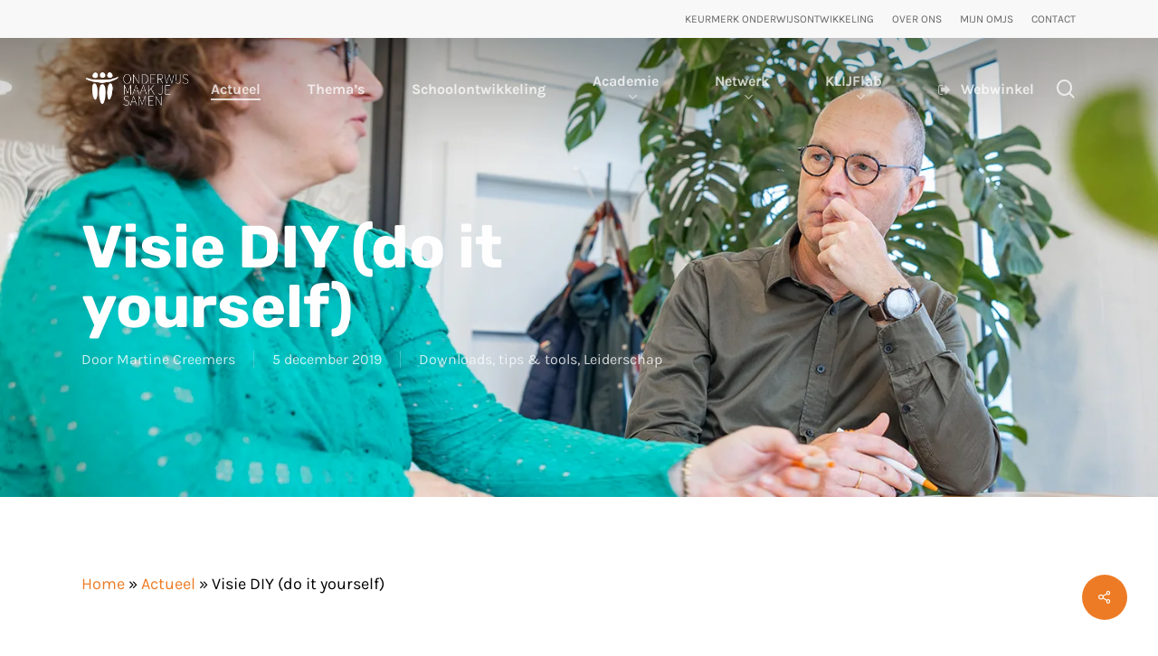

--- FILE ---
content_type: text/html; charset=UTF-8
request_url: https://onderwijsmaakjesamen.nl/visie-diy/
body_size: 22364
content:
<!doctype html>
<html lang="nl-NL" class="no-js">
<head>
	<meta charset="UTF-8">
	<meta name="viewport" content="width=device-width, initial-scale=1, maximum-scale=1, user-scalable=0" /><script type="text/javascript" data-cookieconsent="ignore">
	window.dataLayer = window.dataLayer || [];

	function gtag() {
		dataLayer.push(arguments);
	}

	gtag("consent", "default", {
		ad_personalization: "denied",
		ad_storage: "denied",
		ad_user_data: "denied",
		analytics_storage: "denied",
		functionality_storage: "denied",
		personalization_storage: "denied",
		security_storage: "granted",
		wait_for_update: 500,
	});
	gtag("set", "ads_data_redaction", true);
	gtag("set", "url_passthrough", true);
</script>
<script type="text/javascript" data-cookieconsent="ignore">
		(function (w, d, s, l, i) {
		w[l] = w[l] || [];
		w[l].push({'gtm.start': new Date().getTime(), event: 'gtm.js'});
		var f = d.getElementsByTagName(s)[0], j = d.createElement(s), dl = l !== 'dataLayer' ? '&l=' + l : '';
		j.async = true;
		j.src = 'https://www.googletagmanager.com/gtm.js?id=' + i + dl;
		f.parentNode.insertBefore(j, f);
	})(
		window,
		document,
		'script',
		'dataLayer',
		'GTM-KT6HQ3NX'
	);
</script>
<script type="text/javascript"
		id="Cookiebot"
		src="https://consent.cookiebot.com/uc.js"
		data-implementation="wp"
		data-cbid="ddd83b87-51db-4094-a57e-397bcd6cd990"
						data-culture="NL"
				data-blockingmode="auto"
	></script>
<meta name='robots' content='index, follow, max-image-preview:large, max-snippet:-1, max-video-preview:-1' />

	<!-- This site is optimized with the Yoast SEO Premium plugin v26.7 (Yoast SEO v26.8) - https://yoast.com/product/yoast-seo-premium-wordpress/ -->
	<title>Visie DIY (do it yourself)</title>
	<link rel="canonical" href="https://onderwijsmaakjesamen.nl/visie-diy/" />
	<meta property="og:locale" content="nl_NL" />
	<meta property="og:type" content="article" />
	<meta property="og:title" content="Visie DIY (do it yourself)" />
	<meta property="og:url" content="https://onderwijsmaakjesamen.nl/visie-diy/" />
	<meta property="og:site_name" content="Onderwijs Maak Je Samen" />
	<meta property="article:publisher" content="https://www.facebook.com/onderwijsmaakjesamen/" />
	<meta property="article:published_time" content="2019-12-05T15:43:11+00:00" />
	<meta property="article:modified_time" content="2025-07-30T12:58:42+00:00" />
	<meta property="og:image" content="https://onderwijsmaakjesamen.nl/wp-content/uploads/2019/12/OMJS_Intern_Hans_Ivonne_Overleg_TMA-jpg.webp" />
	<meta property="og:image:width" content="1500" />
	<meta property="og:image:height" content="1000" />
	<meta property="og:image:type" content="image/jpeg" />
	<meta name="author" content="Martine Creemers" />
	<meta name="twitter:card" content="summary_large_image" />
	<meta name="twitter:creator" content="@omjsactueel" />
	<meta name="twitter:site" content="@omjsactueel" />
	<meta name="twitter:label1" content="Geschreven door" />
	<meta name="twitter:data1" content="Martine Creemers" />
	<meta name="twitter:label2" content="Geschatte leestijd" />
	<meta name="twitter:data2" content="8 minuten" />
	<script type="application/ld+json" class="yoast-schema-graph">{"@context":"https://schema.org","@graph":[{"@type":"Article","@id":"https://onderwijsmaakjesamen.nl/visie-diy/#article","isPartOf":{"@id":"https://onderwijsmaakjesamen.nl/visie-diy/"},"author":{"name":"Martine Creemers","@id":"https://onderwijsmaakjesamen.nl/#/schema/person/edaf78a74ff6a5832ff5e027837a4c9e"},"headline":"Visie DIY (do it yourself)","datePublished":"2019-12-05T15:43:11+00:00","dateModified":"2025-07-30T12:58:42+00:00","mainEntityOfPage":{"@id":"https://onderwijsmaakjesamen.nl/visie-diy/"},"wordCount":3698,"publisher":{"@id":"https://onderwijsmaakjesamen.nl/#organization"},"image":{"@id":"https://onderwijsmaakjesamen.nl/visie-diy/#primaryimage"},"thumbnailUrl":"https://onderwijsmaakjesamen.nl/wp-content/uploads/2019/12/OMJS_Intern_Hans_Ivonne_Overleg_TMA-jpg.webp","keywords":["5 minuten leidinggeven","beeld&amp;box","kernwaarden","leiderschap","leiding","leidinggeven","visie","visie diy","visie op leren"],"articleSection":["Downloads, tips &amp; tools","Leiderschap"],"inLanguage":"nl-NL","copyrightYear":"2019","copyrightHolder":{"@id":"https://onderwijsmaakjesamen.nl/#organization"}},{"@type":"WebPage","@id":"https://onderwijsmaakjesamen.nl/visie-diy/","url":"https://onderwijsmaakjesamen.nl/visie-diy/","name":"Visie DIY (do it yourself)","isPartOf":{"@id":"https://onderwijsmaakjesamen.nl/#website"},"primaryImageOfPage":{"@id":"https://onderwijsmaakjesamen.nl/visie-diy/#primaryimage"},"image":{"@id":"https://onderwijsmaakjesamen.nl/visie-diy/#primaryimage"},"thumbnailUrl":"https://onderwijsmaakjesamen.nl/wp-content/uploads/2019/12/OMJS_Intern_Hans_Ivonne_Overleg_TMA-jpg.webp","datePublished":"2019-12-05T15:43:11+00:00","dateModified":"2025-07-30T12:58:42+00:00","breadcrumb":{"@id":"https://onderwijsmaakjesamen.nl/visie-diy/#breadcrumb"},"inLanguage":"nl-NL","potentialAction":[{"@type":"ReadAction","target":["https://onderwijsmaakjesamen.nl/visie-diy/"]}]},{"@type":"ImageObject","inLanguage":"nl-NL","@id":"https://onderwijsmaakjesamen.nl/visie-diy/#primaryimage","url":"https://onderwijsmaakjesamen.nl/wp-content/uploads/2019/12/OMJS_Intern_Hans_Ivonne_Overleg_TMA-jpg.webp","contentUrl":"https://onderwijsmaakjesamen.nl/wp-content/uploads/2019/12/OMJS_Intern_Hans_Ivonne_Overleg_TMA-jpg.webp","width":1500,"height":1000},{"@type":"BreadcrumbList","@id":"https://onderwijsmaakjesamen.nl/visie-diy/#breadcrumb","itemListElement":[{"@type":"ListItem","position":1,"name":"Home","item":"https://onderwijsmaakjesamen.nl/"},{"@type":"ListItem","position":2,"name":"Actueel","item":"https://onderwijsmaakjesamen.nl/actueel/"},{"@type":"ListItem","position":3,"name":"Visie DIY (do it yourself)"}]},{"@type":"WebSite","@id":"https://onderwijsmaakjesamen.nl/#website","url":"https://onderwijsmaakjesamen.nl/","name":"Onderwijs Maak Je Samen","description":"Verrijking voor jouw dagelijkse onderwijspraktijk.","publisher":{"@id":"https://onderwijsmaakjesamen.nl/#organization"},"alternateName":"OMJS","potentialAction":[{"@type":"SearchAction","target":{"@type":"EntryPoint","urlTemplate":"https://onderwijsmaakjesamen.nl/?s={search_term_string}"},"query-input":{"@type":"PropertyValueSpecification","valueRequired":true,"valueName":"search_term_string"}}],"inLanguage":"nl-NL"},{"@type":"Organization","@id":"https://onderwijsmaakjesamen.nl/#organization","name":"Onderwijs Maak Je Samen","alternateName":"OMJS","url":"https://onderwijsmaakjesamen.nl/","logo":{"@type":"ImageObject","inLanguage":"nl-NL","@id":"https://onderwijsmaakjesamen.nl/#/schema/logo/image/","url":"https://onderwijsmaakjesamen.nl/wp-content/uploads/2022/12/omjs-icon@3x.png","contentUrl":"https://onderwijsmaakjesamen.nl/wp-content/uploads/2022/12/omjs-icon@3x.png","width":3123,"height":3123,"caption":"Onderwijs Maak Je Samen"},"image":{"@id":"https://onderwijsmaakjesamen.nl/#/schema/logo/image/"},"sameAs":["https://www.facebook.com/onderwijsmaakjesamen/","https://x.com/omjsactueel","https://www.linkedin.com/school/onderwijs-maak-je-samen/","https://x.com/omjsactueel/","https://nl.pinterest.com/omjsactueel/","https://www.youtube.com/user/omjsnl","https://www.instagram.com/onderwijsmaakjesamen/"],"description":"Onderwijs Maak Je Samen is een landelijk opererend onderwijsadviesbureau met aandacht voor de ontwikkeling van onderwijsprofessionals en teams. Door de diversiteit aan expertises, aanbod in producten & diensten en de koppeling van theorie en praktijk, versterken wij samen met jou het onderwijs!","email":"info@onderwijsmaakjesamen.nl","telephone":"0492881157","legalName":"Onderwijs Maak Je Samen Groep B.V.","foundingDate":"2002-01-09","numberOfEmployees":{"@type":"QuantitativeValue","minValue":"11","maxValue":"50"}},{"@type":"Person","@id":"https://onderwijsmaakjesamen.nl/#/schema/person/edaf78a74ff6a5832ff5e027837a4c9e","name":"Martine Creemers","url":"https://onderwijsmaakjesamen.nl/author/martine-creemers/"}]}</script>
	<!-- / Yoast SEO Premium plugin. -->


<link rel="alternate" type="application/rss+xml" title="Onderwijs Maak Je Samen &raquo; feed" href="https://onderwijsmaakjesamen.nl/feed/" />
<link rel="alternate" type="application/rss+xml" title="Onderwijs Maak Je Samen &raquo; reacties feed" href="https://onderwijsmaakjesamen.nl/comments/feed/" />
<link rel="preload" href="https://onderwijsmaakjesamen.nl/wp-content/themes/salient/css/fonts/icomoon.woff?v=1.7" as="font" type="font/woff" crossorigin="anonymous"><style id='wp-img-auto-sizes-contain-inline-css' type='text/css'>
img:is([sizes=auto i],[sizes^="auto," i]){contain-intrinsic-size:3000px 1500px}
/*# sourceURL=wp-img-auto-sizes-contain-inline-css */
</style>
<style id='dominant-color-styles-inline-css' type='text/css'>
img[data-dominant-color]:not(.has-transparency) { background-color: var(--dominant-color); }
/*# sourceURL=dominant-color-styles-inline-css */
</style>
<link rel='stylesheet' id='salient-social-css' href='https://onderwijsmaakjesamen.nl/wp-content/plugins/salient-social/css/style.css?ver=1.2.6' type='text/css' media='all' />
<style id='salient-social-inline-css' type='text/css'>

  .sharing-default-minimal .nectar-love.loved,
  body .nectar-social[data-color-override="override"].fixed > a:before, 
  body .nectar-social[data-color-override="override"].fixed .nectar-social-inner a,
  .sharing-default-minimal .nectar-social[data-color-override="override"] .nectar-social-inner a:hover,
  .nectar-social.vertical[data-color-override="override"] .nectar-social-inner a:hover {
    background-color: #ed7b25;
  }
  .nectar-social.hover .nectar-love.loved,
  .nectar-social.hover > .nectar-love-button a:hover,
  .nectar-social[data-color-override="override"].hover > div a:hover,
  #single-below-header .nectar-social[data-color-override="override"].hover > div a:hover,
  .nectar-social[data-color-override="override"].hover .share-btn:hover,
  .sharing-default-minimal .nectar-social[data-color-override="override"] .nectar-social-inner a {
    border-color: #ed7b25;
  }
  #single-below-header .nectar-social.hover .nectar-love.loved i,
  #single-below-header .nectar-social.hover[data-color-override="override"] a:hover,
  #single-below-header .nectar-social.hover[data-color-override="override"] a:hover i,
  #single-below-header .nectar-social.hover .nectar-love-button a:hover i,
  .nectar-love:hover i,
  .hover .nectar-love:hover .total_loves,
  .nectar-love.loved i,
  .nectar-social.hover .nectar-love.loved .total_loves,
  .nectar-social.hover .share-btn:hover, 
  .nectar-social[data-color-override="override"].hover .nectar-social-inner a:hover,
  .nectar-social[data-color-override="override"].hover > div:hover span,
  .sharing-default-minimal .nectar-social[data-color-override="override"] .nectar-social-inner a:not(:hover) i,
  .sharing-default-minimal .nectar-social[data-color-override="override"] .nectar-social-inner a:not(:hover) {
    color: #ed7b25;
  }
/*# sourceURL=salient-social-inline-css */
</style>
<link rel='stylesheet' id='salient-grid-system-css' href='https://onderwijsmaakjesamen.nl/wp-content/themes/salient/css/build/grid-system.css?ver=18.0.2' type='text/css' media='all' />
<link rel='stylesheet' id='main-styles-css' href='https://onderwijsmaakjesamen.nl/wp-content/themes/salient/css/build/style.css?ver=18.0.2' type='text/css' media='all' />
<style id='main-styles-inline-css' type='text/css'>

		@font-face{
		     font-family:'Open Sans';
		     src:url('https://onderwijsmaakjesamen.nl/wp-content/themes/salient/css/fonts/OpenSans-Light.woff') format('woff');
		     font-weight:300;
		     font-style:normal; font-display: swap;
		}
		 @font-face{
		     font-family:'Open Sans';
		     src:url('https://onderwijsmaakjesamen.nl/wp-content/themes/salient/css/fonts/OpenSans-Regular.woff') format('woff');
		     font-weight:400;
		     font-style:normal; font-display: swap;
		}
		 @font-face{
		     font-family:'Open Sans';
		     src:url('https://onderwijsmaakjesamen.nl/wp-content/themes/salient/css/fonts/OpenSans-SemiBold.woff') format('woff');
		     font-weight:600;
		     font-style:normal; font-display: swap;
		}
		 @font-face{
		     font-family:'Open Sans';
		     src:url('https://onderwijsmaakjesamen.nl/wp-content/themes/salient/css/fonts/OpenSans-Bold.woff') format('woff');
		     font-weight:700;
		     font-style:normal; font-display: swap;
		}
@media only screen and (max-width:999px){#ajax-content-wrap .top-level .nectar-post-grid[data-animation*="fade"] .nectar-post-grid-item,#ajax-content-wrap .top-level .nectar-post-grid[data-animation="zoom-out-reveal"] .nectar-post-grid-item *:not(.content):not(.bg-overlay),#ajax-content-wrap .top-level .nectar-post-grid[data-animation="zoom-out-reveal"] .nectar-post-grid-item *:before{transform:none;opacity:1;clip-path:none;}#ajax-content-wrap .top-level .nectar-post-grid[data-animation="zoom-out-reveal"] .nectar-post-grid-item .nectar-el-parallax-scroll .nectar-post-grid-item-bg-wrap-inner{transform:scale(1.275);}}.wpb_row.vc_row.top-level .nectar-video-bg{opacity:1;height:100%;width:100%;object-fit:cover;object-position:center center;}body.using-mobile-browser .wpb_row.vc_row.top-level .nectar-video-wrap{left:0;}body.using-mobile-browser .wpb_row.vc_row.top-level.full-width-section .nectar-video-wrap:not(.column-video){left:50%;}body.using-mobile-browser #nectar_fullscreen_rows[data-mobile-disable="off"] .wpb_row.vc_row.top-level.full-width-section .nectar-video-wrap:not(.column-video){left:0;}.wpb_row.vc_row.top-level .nectar-video-wrap{opacity:1;width:100%;}body .wpb_row.parallax_section.top-level > .nectar-video-wrap video:not(.translate){opacity:1;}.top-level .portfolio-items[data-loading=lazy-load] .col .inner-wrap.animated .top-level-image{opacity:1;}.wpb_row.vc_row.top-level .column-image-bg-wrap[data-n-parallax-bg="true"] .column-image-bg,.wpb_row.vc_row.top-level + .wpb_row .column-image-bg-wrap[data-n-parallax-bg="true"] .column-image-bg,#portfolio-extra > .wpb_row.vc_row.parallax_section:first-child .row-bg{transform:none!important;height:100%!important;opacity:1;}#portfolio-extra > .wpb_row.vc_row.parallax_section .row-bg{background-attachment:scroll;}.scroll-down-wrap.hidden{transform:none;opacity:1;}#ajax-loading-screen[data-disable-mobile="0"]{display:none!important;}body[data-slide-out-widget-area-style="slide-out-from-right"].material .slide_out_area_close.hide_until_rendered{opacity:0;}
/*# sourceURL=main-styles-inline-css */
</style>
<link rel='stylesheet' id='nectar-header-layout-centered-menu-css' href='https://onderwijsmaakjesamen.nl/wp-content/themes/salient/css/build/header/header-layout-centered-menu.css?ver=18.0.2' type='text/css' media='all' />
<link rel='stylesheet' id='nectar-header-secondary-nav-css' href='https://onderwijsmaakjesamen.nl/wp-content/themes/salient/css/build/header/header-secondary-nav.css?ver=18.0.2' type='text/css' media='all' />
<link rel='stylesheet' id='nectar-single-styles-css' href='https://onderwijsmaakjesamen.nl/wp-content/themes/salient/css/build/single.css?ver=18.0.2' type='text/css' media='all' />
<link rel='stylesheet' id='nectar-element-highlighted-text-css' href='https://onderwijsmaakjesamen.nl/wp-content/themes/salient/css/build/elements/element-highlighted-text.css?ver=18.0.2' type='text/css' media='all' />
<link rel='stylesheet' id='nectar-element-recent-posts-css' href='https://onderwijsmaakjesamen.nl/wp-content/themes/salient/css/build/elements/element-recent-posts.css?ver=18.0.2' type='text/css' media='all' />
<link rel='stylesheet' id='nectar-brands-css' href='https://onderwijsmaakjesamen.nl/wp-content/themes/salient/css/nectar-brands.css?ver=18.0.2' type='text/css' media='all' />
<link rel='stylesheet' id='responsive-css' href='https://onderwijsmaakjesamen.nl/wp-content/themes/salient/css/build/responsive.css?ver=18.0.2' type='text/css' media='all' />
<link rel='stylesheet' id='select2-css' href='https://onderwijsmaakjesamen.nl/wp-content/themes/salient/css/build/plugins/select2.css?ver=4.0.1' type='text/css' media='all' />
<link rel='stylesheet' id='skin-material-css' href='https://onderwijsmaakjesamen.nl/wp-content/themes/salient/css/build/skin-material.css?ver=18.0.2' type='text/css' media='all' />
<link rel='stylesheet' id='salient-wp-menu-dynamic-css' href='https://onderwijsmaakjesamen.nl/wp-content/uploads/salient/menu-dynamic.css?ver=12739' type='text/css' media='all' />
<link rel='stylesheet' id='dflip-style-css' href='https://onderwijsmaakjesamen.nl/wp-content/plugins/3d-flipbook-dflip-lite/assets/css/dflip.min.css?ver=2.4.20' type='text/css' media='all' />
<link rel='stylesheet' id='nectar-widget-posts-css' href='https://onderwijsmaakjesamen.nl/wp-content/themes/salient/css/build/elements/widget-nectar-posts.css?ver=18.0.2' type='text/css' media='all' />
<link rel='stylesheet' id='js_composer_front-css' href='https://onderwijsmaakjesamen.nl/wp-content/themes/salient/css/build/plugins/js_composer.css?ver=18.0.2' type='text/css' media='all' />
<link rel='stylesheet' id='dynamic-css-css' href='https://onderwijsmaakjesamen.nl/wp-content/uploads/salient/salient-dynamic-styles.css?ver=22577' type='text/css' media='all' />
<style id='dynamic-css-inline-css' type='text/css'>
.no-rgba #header-space{display:none;}@media only screen and (max-width:999px){body #header-space[data-header-mobile-fixed="1"]{display:none;}#header-outer[data-mobile-fixed="false"]{position:absolute;}}@media only screen and (max-width:999px){body:not(.nectar-no-flex-height) #header-space[data-secondary-header-display="full"]:not([data-header-mobile-fixed="false"]){display:block!important;margin-bottom:-50px;}#header-space[data-secondary-header-display="full"][data-header-mobile-fixed="false"]{display:none;}}@media only screen and (min-width:1000px){#header-space{display:none;}.nectar-slider-wrap.first-section,.parallax_slider_outer.first-section,.full-width-content.first-section,.parallax_slider_outer.first-section .swiper-slide .content,.nectar-slider-wrap.first-section .swiper-slide .content,#page-header-bg,.nder-page-header,#page-header-wrap,.full-width-section.first-section{margin-top:0!important;}body #page-header-bg,body #page-header-wrap{height:155px;}body #search-outer{z-index:100000;}}@media only screen and (min-width:1000px){#page-header-wrap.fullscreen-header,#page-header-wrap.fullscreen-header #page-header-bg,html:not(.nectar-box-roll-loaded) .nectar-box-roll > #page-header-bg.fullscreen-header,.nectar_fullscreen_zoom_recent_projects,#nectar_fullscreen_rows:not(.afterLoaded) > div,#nectar_fullscreen_rows:not(.afterLoaded) > section{height:100vh;}.wpb_row.vc_row-o-full-height.top-level,.wpb_row.vc_row-o-full-height.top-level > .col.span_12{min-height:100vh;}#page-header-bg[data-alignment-v="middle"] .span_6 .inner-wrap,#page-header-bg[data-alignment-v="top"] .span_6 .inner-wrap,.blog-archive-header.color-bg .container{padding-top:calc(104px + var(--nectar_hook_before_nav_content_height,0px));}#page-header-wrap.container #page-header-bg .span_6 .inner-wrap{padding-top:0;}.nectar-slider-wrap[data-fullscreen="true"]:not(.loaded),.nectar-slider-wrap[data-fullscreen="true"]:not(.loaded) .swiper-container{height:calc(100vh + 2px)!important;}.admin-bar .nectar-slider-wrap[data-fullscreen="true"]:not(.loaded),.admin-bar .nectar-slider-wrap[data-fullscreen="true"]:not(.loaded) .swiper-container{height:calc(100vh - 30px)!important;}}@media only screen and (max-width:999px){#page-header-bg[data-alignment-v="middle"]:not(.fullscreen-header) .span_6 .inner-wrap,#page-header-bg[data-alignment-v="top"] .span_6 .inner-wrap,.blog-archive-header.color-bg .container{padding-top:calc(34px + var(--nectar_hook_before_nav_content_height,0px));}.vc_row.top-level.full-width-section:not(.full-width-ns) > .span_12,#page-header-bg[data-alignment-v="bottom"] .span_6 .inner-wrap{padding-top:24px;}}@media only screen and (max-width:690px){.vc_row.top-level.full-width-section:not(.full-width-ns) > .span_12{padding-top:34px;}.vc_row.top-level.full-width-content .nectar-recent-posts-single_featured .recent-post-container > .inner-wrap{padding-top:24px;}}@media only screen and (max-width:999px) and (min-width:691px){#page-header-bg[data-alignment-v="middle"]:not(.fullscreen-header) .span_6 .inner-wrap,#page-header-bg[data-alignment-v="top"] .span_6 .inner-wrap,.vc_row.top-level.full-width-section:not(.full-width-ns) > .span_12{padding-top:74px;}}@media only screen and (max-width:999px){.full-width-ns .nectar-slider-wrap .swiper-slide[data-y-pos="middle"] .content,.full-width-ns .nectar-slider-wrap .swiper-slide[data-y-pos="top"] .content{padding-top:30px;}}@media only screen and (max-width:999px){.using-mobile-browser #nectar_fullscreen_rows:not(.afterLoaded):not([data-mobile-disable="on"]) > div{height:calc(100vh - 76px);}.using-mobile-browser .wpb_row.vc_row-o-full-height.top-level,.using-mobile-browser .wpb_row.vc_row-o-full-height.top-level > .col.span_12,[data-permanent-transparent="1"].using-mobile-browser .wpb_row.vc_row-o-full-height.top-level,[data-permanent-transparent="1"].using-mobile-browser .wpb_row.vc_row-o-full-height.top-level > .col.span_12{min-height:calc(100vh - 76px);}html:not(.nectar-box-roll-loaded) .nectar-box-roll > #page-header-bg.fullscreen-header,.nectar_fullscreen_zoom_recent_projects,.nectar-slider-wrap[data-fullscreen="true"]:not(.loaded),.nectar-slider-wrap[data-fullscreen="true"]:not(.loaded) .swiper-container,#nectar_fullscreen_rows:not(.afterLoaded):not([data-mobile-disable="on"]) > div{height:calc(100vh - 1px);}.wpb_row.vc_row-o-full-height.top-level,.wpb_row.vc_row-o-full-height.top-level > .col.span_12{min-height:calc(100vh - 1px);}body[data-transparent-header="false"] #ajax-content-wrap.no-scroll{min-height:calc(100vh - 1px);height:calc(100vh - 1px);}}#ajax-content-wrap .vc_row.left_padding_7pct > .row_col_wrap_12,.nectar-global-section .vc_row.left_padding_7pct > .row_col_wrap_12{padding-left:7%;}#ajax-content-wrap .vc_row.right_padding_7pct > .row_col_wrap_12,.nectar-global-section .vc_row.right_padding_7pct > .row_col_wrap_12{padding-right:7%;}#ajax-content-wrap .vc_row.inner_row.left_padding_24pct > .row_col_wrap_12_inner,.nectar-global-section .vc_row.inner_row.left_padding_24pct > .row_col_wrap_12_inner{padding-left:24%;}#ajax-content-wrap .vc_row.inner_row.right_padding_24pct > .row_col_wrap_12_inner,.nectar-global-section .vc_row.inner_row.right_padding_24pct > .row_col_wrap_12_inner{padding-right:24%;}@media only screen and (min-width:1000px){.nectar-highlighted-text.font_size_4vw h1,.nectar-highlighted-text.font_size_4vw h2,.nectar-highlighted-text.font_size_4vw h3,.nectar-highlighted-text.font_size_4vw h4,.nectar-highlighted-text.font_size_4vw h5,.nectar-highlighted-text.font_size_4vw h6,.nectar-highlighted-text.font_size_4vw p{font-size:4vw;line-height:1.1em;}}.nectar-highlighted-text[data-style="regular_underline"].font_size_4vw em:before,.nectar-highlighted-text[data-style="half_text"].font_size_4vw em:before{bottom:.07em;}@keyframes nectarStrokeAnimation{0%{stroke-dashoffset:1;opacity:0;}1%{opacity:1;}100%{stroke-dashoffset:0;}}.nectar-highlighted-text .nectar-scribble{position:absolute;left:0;top:0;z-index:-1;}.nectar-highlighted-text .nectar-scribble path{stroke-dasharray:1;stroke-dashoffset:1;opacity:0;}.nectar-highlighted-text em.animated .nectar-scribble path{stroke-linecap:round;opacity:1;animation:nectarStrokeAnimation 1.3s cubic-bezier(0.65,0,0.35,1) forwards;}.nectar-highlighted-text[data-style="scribble"] em{background-image:none!important;}body .nectar-scribble.circle{width:130%;height:140%;top:-20%;left:-15%;}.nectar-cta.hover_color_rgba(255,255,255,0.5) .link_wrap:hover{background-color:#rgba(255,255,255,0.5)!important;}@media only screen and (max-width:690px){body #ajax-content-wrap .vc_row.inner_row.right_padding_phone_5pct > .row_col_wrap_12_inner{padding-right:5%!important;}}@media only screen and (max-width:690px){body #ajax-content-wrap .vc_row.inner_row.left_padding_phone_5pct > .row_col_wrap_12_inner{padding-left:5%!important;}}.screen-reader-text,.nectar-skip-to-content:not(:focus){border:0;clip:rect(1px,1px,1px,1px);clip-path:inset(50%);height:1px;margin:-1px;overflow:hidden;padding:0;position:absolute!important;width:1px;word-wrap:normal!important;}.row .col img:not([srcset]){width:auto;}.row .col img.img-with-animation.nectar-lazy:not([srcset]){width:100%;}
/*# sourceURL=dynamic-css-inline-css */
</style>
<link rel='stylesheet' id='salient-redux-local-google-fonts-salient_redux-css' href='https://onderwijsmaakjesamen.nl/wp-content/uploads/salient/4bd70fa9ddd0919f6817602e9d6ebffb/fonts.css?ver=6.9' type='text/css' media='all' />
<link rel='stylesheet' id='sib-front-css-css' href='https://onderwijsmaakjesamen.nl/wp-content/plugins/mailin/css/mailin-front.css?ver=6.9' type='text/css' media='all' />
<script type="text/javascript" id="wp-consent-api-js-extra">
/* <![CDATA[ */
var consent_api = {"consent_type":"optin","waitfor_consent_hook":"","cookie_expiration":"30","cookie_prefix":"wp_consent","services":[{"name":"WPMUDEV Dashboard","category":"statistics"}]};
//# sourceURL=wp-consent-api-js-extra
/* ]]> */
</script>
<script type="text/javascript" src="https://onderwijsmaakjesamen.nl/wp-content/plugins/wp-consent-api/assets/js/wp-consent-api.min.js?ver=2.0.0" id="wp-consent-api-js"></script>
<script type="text/javascript" id="cookiebot-wp-consent-level-api-integration-js-extra">
/* <![CDATA[ */
var cookiebot_category_mapping = {"n=1;p=1;s=1;m=1":{"preferences":1,"statistics":1,"statistics-anonymous":0,"marketing":1},"n=1;p=1;s=1;m=0":{"preferences":1,"statistics":1,"statistics-anonymous":1,"marketing":0},"n=1;p=1;s=0;m=1":{"preferences":1,"statistics":0,"statistics-anonymous":0,"marketing":1},"n=1;p=1;s=0;m=0":{"preferences":1,"statistics":0,"statistics-anonymous":0,"marketing":0},"n=1;p=0;s=1;m=1":{"preferences":0,"statistics":1,"statistics-anonymous":0,"marketing":1},"n=1;p=0;s=1;m=0":{"preferences":0,"statistics":1,"statistics-anonymous":0,"marketing":0},"n=1;p=0;s=0;m=1":{"preferences":0,"statistics":0,"statistics-anonymous":0,"marketing":1},"n=1;p=0;s=0;m=0":{"preferences":0,"statistics":0,"statistics-anonymous":0,"marketing":0}};
var cookiebot_consent_type = {"type":"optin"};
//# sourceURL=cookiebot-wp-consent-level-api-integration-js-extra
/* ]]> */
</script>
<script type="text/javascript" src="https://onderwijsmaakjesamen.nl/wp-content/plugins/cookiebot/assets/js/frontend/cb_frame/cookiebot-wp-consent-level-api-integration.js?ver=4.6.2" id="cookiebot-wp-consent-level-api-integration-js"></script>
<script type="text/javascript" src="https://onderwijsmaakjesamen.nl/wp-includes/js/jquery/jquery.min.js?ver=3.7.1" id="jquery-core-js"></script>
<script type="text/javascript" src="https://onderwijsmaakjesamen.nl/wp-includes/js/jquery/jquery-migrate.min.js?ver=3.4.1" id="jquery-migrate-js"></script>
<script type="text/javascript" id="sib-front-js-js-extra">
/* <![CDATA[ */
var sibErrMsg = {"invalidMail":"Please fill out valid email address","requiredField":"Please fill out required fields","invalidDateFormat":"Please fill out valid date format","invalidSMSFormat":"Please fill out valid phone number"};
var ajax_sib_front_object = {"ajax_url":"https://onderwijsmaakjesamen.nl/wp-admin/admin-ajax.php","ajax_nonce":"d0e6020c9e","flag_url":"https://onderwijsmaakjesamen.nl/wp-content/plugins/mailin/img/flags/"};
//# sourceURL=sib-front-js-js-extra
/* ]]> */
</script>
<script type="text/javascript" src="https://onderwijsmaakjesamen.nl/wp-content/plugins/mailin/js/mailin-front.js?ver=1768455171" id="sib-front-js-js"></script>
<script></script><meta name="generator" content="auto-sizes 1.7.0">
<meta name="generator" content="dominant-color-images 1.2.0">
<meta name="generator" content="performance-lab 4.0.1; plugins: auto-sizes, dominant-color-images, embed-optimizer, image-prioritizer, nocache-bfcache, speculation-rules, webp-uploads">
<meta name="generator" content="webp-uploads 2.6.1">
<script type="text/javascript"> var root = document.getElementsByTagName( "html" )[0]; root.setAttribute( "class", "js" ); </script><meta name="generator" content="speculation-rules 1.6.0">
<meta data-od-replaced-content="optimization-detective 1.0.0-beta4" name="generator" content="optimization-detective 1.0.0-beta4; url_metric_groups={0:populated, 480:empty, 600:populated, 782:complete}">
<meta name="generator" content="embed-optimizer 1.0.0-beta3">
<meta name="generator" content="Powered by WPBakery Page Builder - drag and drop page builder for WordPress."/>
<meta name="generator" content="image-prioritizer 1.0.0-beta3">
<link rel="icon" href="https://onderwijsmaakjesamen.nl/wp-content/uploads/2022/10/cropped-omjs-icon-large-01-32x32.png" sizes="32x32" />
<link rel="icon" href="https://onderwijsmaakjesamen.nl/wp-content/uploads/2022/10/cropped-omjs-icon-large-01-192x192.png" sizes="192x192" />
<link rel="apple-touch-icon" href="https://onderwijsmaakjesamen.nl/wp-content/uploads/2022/10/cropped-omjs-icon-large-01-180x180.png" />
<meta name="msapplication-TileImage" content="https://onderwijsmaakjesamen.nl/wp-content/uploads/2022/10/cropped-omjs-icon-large-01-270x270.png" />
<noscript><style> .wpb_animate_when_almost_visible { opacity: 1; }</style></noscript><style id='wp-block-list-inline-css' type='text/css'>
ol,ul{box-sizing:border-box}:root :where(.wp-block-list.has-background){padding:1.25em 2.375em}
/*# sourceURL=https://onderwijsmaakjesamen.nl/wp-includes/blocks/list/style.min.css */
</style>
<style id='wp-block-paragraph-inline-css' type='text/css'>
.is-small-text{font-size:.875em}.is-regular-text{font-size:1em}.is-large-text{font-size:2.25em}.is-larger-text{font-size:3em}.has-drop-cap:not(:focus):first-letter{float:left;font-size:8.4em;font-style:normal;font-weight:100;line-height:.68;margin:.05em .1em 0 0;text-transform:uppercase}body.rtl .has-drop-cap:not(:focus):first-letter{float:none;margin-left:.1em}p.has-drop-cap.has-background{overflow:hidden}:root :where(p.has-background){padding:1.25em 2.375em}:where(p.has-text-color:not(.has-link-color)) a{color:inherit}p.has-text-align-left[style*="writing-mode:vertical-lr"],p.has-text-align-right[style*="writing-mode:vertical-rl"]{rotate:180deg}
/*# sourceURL=https://onderwijsmaakjesamen.nl/wp-includes/blocks/paragraph/style.min.css */
</style>
<style id='global-styles-inline-css' type='text/css'>
:root{--wp--preset--aspect-ratio--square: 1;--wp--preset--aspect-ratio--4-3: 4/3;--wp--preset--aspect-ratio--3-4: 3/4;--wp--preset--aspect-ratio--3-2: 3/2;--wp--preset--aspect-ratio--2-3: 2/3;--wp--preset--aspect-ratio--16-9: 16/9;--wp--preset--aspect-ratio--9-16: 9/16;--wp--preset--color--black: #000000;--wp--preset--color--cyan-bluish-gray: #abb8c3;--wp--preset--color--white: #ffffff;--wp--preset--color--pale-pink: #f78da7;--wp--preset--color--vivid-red: #cf2e2e;--wp--preset--color--luminous-vivid-orange: #ff6900;--wp--preset--color--luminous-vivid-amber: #fcb900;--wp--preset--color--light-green-cyan: #7bdcb5;--wp--preset--color--vivid-green-cyan: #00d084;--wp--preset--color--pale-cyan-blue: #8ed1fc;--wp--preset--color--vivid-cyan-blue: #0693e3;--wp--preset--color--vivid-purple: #9b51e0;--wp--preset--gradient--vivid-cyan-blue-to-vivid-purple: linear-gradient(135deg,rgb(6,147,227) 0%,rgb(155,81,224) 100%);--wp--preset--gradient--light-green-cyan-to-vivid-green-cyan: linear-gradient(135deg,rgb(122,220,180) 0%,rgb(0,208,130) 100%);--wp--preset--gradient--luminous-vivid-amber-to-luminous-vivid-orange: linear-gradient(135deg,rgb(252,185,0) 0%,rgb(255,105,0) 100%);--wp--preset--gradient--luminous-vivid-orange-to-vivid-red: linear-gradient(135deg,rgb(255,105,0) 0%,rgb(207,46,46) 100%);--wp--preset--gradient--very-light-gray-to-cyan-bluish-gray: linear-gradient(135deg,rgb(238,238,238) 0%,rgb(169,184,195) 100%);--wp--preset--gradient--cool-to-warm-spectrum: linear-gradient(135deg,rgb(74,234,220) 0%,rgb(151,120,209) 20%,rgb(207,42,186) 40%,rgb(238,44,130) 60%,rgb(251,105,98) 80%,rgb(254,248,76) 100%);--wp--preset--gradient--blush-light-purple: linear-gradient(135deg,rgb(255,206,236) 0%,rgb(152,150,240) 100%);--wp--preset--gradient--blush-bordeaux: linear-gradient(135deg,rgb(254,205,165) 0%,rgb(254,45,45) 50%,rgb(107,0,62) 100%);--wp--preset--gradient--luminous-dusk: linear-gradient(135deg,rgb(255,203,112) 0%,rgb(199,81,192) 50%,rgb(65,88,208) 100%);--wp--preset--gradient--pale-ocean: linear-gradient(135deg,rgb(255,245,203) 0%,rgb(182,227,212) 50%,rgb(51,167,181) 100%);--wp--preset--gradient--electric-grass: linear-gradient(135deg,rgb(202,248,128) 0%,rgb(113,206,126) 100%);--wp--preset--gradient--midnight: linear-gradient(135deg,rgb(2,3,129) 0%,rgb(40,116,252) 100%);--wp--preset--font-size--small: 13px;--wp--preset--font-size--medium: 20px;--wp--preset--font-size--large: 36px;--wp--preset--font-size--x-large: 42px;--wp--preset--spacing--20: 0.44rem;--wp--preset--spacing--30: 0.67rem;--wp--preset--spacing--40: 1rem;--wp--preset--spacing--50: 1.5rem;--wp--preset--spacing--60: 2.25rem;--wp--preset--spacing--70: 3.38rem;--wp--preset--spacing--80: 5.06rem;--wp--preset--shadow--natural: 6px 6px 9px rgba(0, 0, 0, 0.2);--wp--preset--shadow--deep: 12px 12px 50px rgba(0, 0, 0, 0.4);--wp--preset--shadow--sharp: 6px 6px 0px rgba(0, 0, 0, 0.2);--wp--preset--shadow--outlined: 6px 6px 0px -3px rgb(255, 255, 255), 6px 6px rgb(0, 0, 0);--wp--preset--shadow--crisp: 6px 6px 0px rgb(0, 0, 0);}:root { --wp--style--global--content-size: 1300px;--wp--style--global--wide-size: 1300px; }:where(body) { margin: 0; }.wp-site-blocks > .alignleft { float: left; margin-right: 2em; }.wp-site-blocks > .alignright { float: right; margin-left: 2em; }.wp-site-blocks > .aligncenter { justify-content: center; margin-left: auto; margin-right: auto; }:where(.is-layout-flex){gap: 0.5em;}:where(.is-layout-grid){gap: 0.5em;}.is-layout-flow > .alignleft{float: left;margin-inline-start: 0;margin-inline-end: 2em;}.is-layout-flow > .alignright{float: right;margin-inline-start: 2em;margin-inline-end: 0;}.is-layout-flow > .aligncenter{margin-left: auto !important;margin-right: auto !important;}.is-layout-constrained > .alignleft{float: left;margin-inline-start: 0;margin-inline-end: 2em;}.is-layout-constrained > .alignright{float: right;margin-inline-start: 2em;margin-inline-end: 0;}.is-layout-constrained > .aligncenter{margin-left: auto !important;margin-right: auto !important;}.is-layout-constrained > :where(:not(.alignleft):not(.alignright):not(.alignfull)){max-width: var(--wp--style--global--content-size);margin-left: auto !important;margin-right: auto !important;}.is-layout-constrained > .alignwide{max-width: var(--wp--style--global--wide-size);}body .is-layout-flex{display: flex;}.is-layout-flex{flex-wrap: wrap;align-items: center;}.is-layout-flex > :is(*, div){margin: 0;}body .is-layout-grid{display: grid;}.is-layout-grid > :is(*, div){margin: 0;}body{padding-top: 0px;padding-right: 0px;padding-bottom: 0px;padding-left: 0px;}:root :where(.wp-element-button, .wp-block-button__link){background-color: #32373c;border-width: 0;color: #fff;font-family: inherit;font-size: inherit;font-style: inherit;font-weight: inherit;letter-spacing: inherit;line-height: inherit;padding-top: calc(0.667em + 2px);padding-right: calc(1.333em + 2px);padding-bottom: calc(0.667em + 2px);padding-left: calc(1.333em + 2px);text-decoration: none;text-transform: inherit;}.has-black-color{color: var(--wp--preset--color--black) !important;}.has-cyan-bluish-gray-color{color: var(--wp--preset--color--cyan-bluish-gray) !important;}.has-white-color{color: var(--wp--preset--color--white) !important;}.has-pale-pink-color{color: var(--wp--preset--color--pale-pink) !important;}.has-vivid-red-color{color: var(--wp--preset--color--vivid-red) !important;}.has-luminous-vivid-orange-color{color: var(--wp--preset--color--luminous-vivid-orange) !important;}.has-luminous-vivid-amber-color{color: var(--wp--preset--color--luminous-vivid-amber) !important;}.has-light-green-cyan-color{color: var(--wp--preset--color--light-green-cyan) !important;}.has-vivid-green-cyan-color{color: var(--wp--preset--color--vivid-green-cyan) !important;}.has-pale-cyan-blue-color{color: var(--wp--preset--color--pale-cyan-blue) !important;}.has-vivid-cyan-blue-color{color: var(--wp--preset--color--vivid-cyan-blue) !important;}.has-vivid-purple-color{color: var(--wp--preset--color--vivid-purple) !important;}.has-black-background-color{background-color: var(--wp--preset--color--black) !important;}.has-cyan-bluish-gray-background-color{background-color: var(--wp--preset--color--cyan-bluish-gray) !important;}.has-white-background-color{background-color: var(--wp--preset--color--white) !important;}.has-pale-pink-background-color{background-color: var(--wp--preset--color--pale-pink) !important;}.has-vivid-red-background-color{background-color: var(--wp--preset--color--vivid-red) !important;}.has-luminous-vivid-orange-background-color{background-color: var(--wp--preset--color--luminous-vivid-orange) !important;}.has-luminous-vivid-amber-background-color{background-color: var(--wp--preset--color--luminous-vivid-amber) !important;}.has-light-green-cyan-background-color{background-color: var(--wp--preset--color--light-green-cyan) !important;}.has-vivid-green-cyan-background-color{background-color: var(--wp--preset--color--vivid-green-cyan) !important;}.has-pale-cyan-blue-background-color{background-color: var(--wp--preset--color--pale-cyan-blue) !important;}.has-vivid-cyan-blue-background-color{background-color: var(--wp--preset--color--vivid-cyan-blue) !important;}.has-vivid-purple-background-color{background-color: var(--wp--preset--color--vivid-purple) !important;}.has-black-border-color{border-color: var(--wp--preset--color--black) !important;}.has-cyan-bluish-gray-border-color{border-color: var(--wp--preset--color--cyan-bluish-gray) !important;}.has-white-border-color{border-color: var(--wp--preset--color--white) !important;}.has-pale-pink-border-color{border-color: var(--wp--preset--color--pale-pink) !important;}.has-vivid-red-border-color{border-color: var(--wp--preset--color--vivid-red) !important;}.has-luminous-vivid-orange-border-color{border-color: var(--wp--preset--color--luminous-vivid-orange) !important;}.has-luminous-vivid-amber-border-color{border-color: var(--wp--preset--color--luminous-vivid-amber) !important;}.has-light-green-cyan-border-color{border-color: var(--wp--preset--color--light-green-cyan) !important;}.has-vivid-green-cyan-border-color{border-color: var(--wp--preset--color--vivid-green-cyan) !important;}.has-pale-cyan-blue-border-color{border-color: var(--wp--preset--color--pale-cyan-blue) !important;}.has-vivid-cyan-blue-border-color{border-color: var(--wp--preset--color--vivid-cyan-blue) !important;}.has-vivid-purple-border-color{border-color: var(--wp--preset--color--vivid-purple) !important;}.has-vivid-cyan-blue-to-vivid-purple-gradient-background{background: var(--wp--preset--gradient--vivid-cyan-blue-to-vivid-purple) !important;}.has-light-green-cyan-to-vivid-green-cyan-gradient-background{background: var(--wp--preset--gradient--light-green-cyan-to-vivid-green-cyan) !important;}.has-luminous-vivid-amber-to-luminous-vivid-orange-gradient-background{background: var(--wp--preset--gradient--luminous-vivid-amber-to-luminous-vivid-orange) !important;}.has-luminous-vivid-orange-to-vivid-red-gradient-background{background: var(--wp--preset--gradient--luminous-vivid-orange-to-vivid-red) !important;}.has-very-light-gray-to-cyan-bluish-gray-gradient-background{background: var(--wp--preset--gradient--very-light-gray-to-cyan-bluish-gray) !important;}.has-cool-to-warm-spectrum-gradient-background{background: var(--wp--preset--gradient--cool-to-warm-spectrum) !important;}.has-blush-light-purple-gradient-background{background: var(--wp--preset--gradient--blush-light-purple) !important;}.has-blush-bordeaux-gradient-background{background: var(--wp--preset--gradient--blush-bordeaux) !important;}.has-luminous-dusk-gradient-background{background: var(--wp--preset--gradient--luminous-dusk) !important;}.has-pale-ocean-gradient-background{background: var(--wp--preset--gradient--pale-ocean) !important;}.has-electric-grass-gradient-background{background: var(--wp--preset--gradient--electric-grass) !important;}.has-midnight-gradient-background{background: var(--wp--preset--gradient--midnight) !important;}.has-small-font-size{font-size: var(--wp--preset--font-size--small) !important;}.has-medium-font-size{font-size: var(--wp--preset--font-size--medium) !important;}.has-large-font-size{font-size: var(--wp--preset--font-size--large) !important;}.has-x-large-font-size{font-size: var(--wp--preset--font-size--x-large) !important;}
/*# sourceURL=global-styles-inline-css */
</style>
<link rel='stylesheet' id='font-awesome-css' href='https://onderwijsmaakjesamen.nl/wp-content/themes/salient/css/font-awesome.min.css?ver=4.7.1' type='text/css' media='all' />
<link data-pagespeed-no-defer data-nowprocket data-wpacu-skip data-no-optimize data-noptimize rel='stylesheet' id='main-styles-non-critical-css' href='https://onderwijsmaakjesamen.nl/wp-content/themes/salient/css/build/style-non-critical.css?ver=18.0.2' type='text/css' media='all' />
<link data-pagespeed-no-defer data-nowprocket data-wpacu-skip data-no-optimize data-noptimize rel='stylesheet' id='fancyBox-css' href='https://onderwijsmaakjesamen.nl/wp-content/themes/salient/css/build/plugins/jquery.fancybox.css?ver=3.3.1' type='text/css' media='all' />
<link data-pagespeed-no-defer data-nowprocket data-wpacu-skip data-no-optimize data-noptimize rel='stylesheet' id='nectar-ocm-core-css' href='https://onderwijsmaakjesamen.nl/wp-content/themes/salient/css/build/off-canvas/core.css?ver=18.0.2' type='text/css' media='all' />
<link data-pagespeed-no-defer data-nowprocket data-wpacu-skip data-no-optimize data-noptimize rel='stylesheet' id='nectar-ocm-slide-out-right-material-css' href='https://onderwijsmaakjesamen.nl/wp-content/themes/salient/css/build/off-canvas/slide-out-right-material.css?ver=18.0.2' type='text/css' media='all' />
<link data-pagespeed-no-defer data-nowprocket data-wpacu-skip data-no-optimize data-noptimize rel='stylesheet' id='nectar-ocm-slide-out-right-hover-css' href='https://onderwijsmaakjesamen.nl/wp-content/themes/salient/css/build/off-canvas/slide-out-right-hover.css?ver=18.0.2' type='text/css' media='all' />
</head><body class="wp-singular post-template-default single single-post postid-27289 single-format-standard wp-theme-salient nectar-auto-lightbox material wpb-js-composer js-comp-ver-8.6.1 vc_responsive" data-footer-reveal="false" data-footer-reveal-shadow="none" data-header-format="centered-menu" data-body-border="off" data-boxed-style="" data-header-breakpoint="1000" data-dropdown-style="minimal" data-cae="easeOutExpo" data-cad="1350" data-megamenu-width="contained" data-aie="fade-in" data-ls="fancybox" data-apte="standard" data-hhun="0" data-fancy-form-rcs="1" data-form-style="default" data-form-submit="regular" data-is="minimal" data-button-style="rounded_shadow" data-user-account-button="false" data-flex-cols="true" data-col-gap="40px" data-header-inherit-rc="false" data-header-search="true" data-animated-anchors="true" data-ajax-transitions="false" data-full-width-header="false" data-slide-out-widget-area="true" data-slide-out-widget-area-style="slide-out-from-right" data-user-set-ocm="off" data-loading-animation="none" data-bg-header="true" data-responsive="1" data-ext-responsive="true" data-ext-padding="90" data-header-resize="1" data-header-color="custom" data-cart="false" data-remove-m-parallax="" data-remove-m-video-bgs="1" data-m-animate="0" data-force-header-trans-color="light" data-smooth-scrolling="0" data-permanent-transparent="false" >
	
	<script type="text/javascript">
	 (function(window, document) {

		document.documentElement.classList.remove("no-js");

		if(navigator.userAgent.match(/(Android|iPod|iPhone|iPad|BlackBerry|IEMobile|Opera Mini)/)) {
			document.body.className += " using-mobile-browser mobile ";
		}
		if(navigator.userAgent.match(/Mac/) && navigator.maxTouchPoints && navigator.maxTouchPoints > 2) {
			document.body.className += " using-ios-device ";
		}

		if( !("ontouchstart" in window) ) {

			var body = document.querySelector("body");
			var winW = window.innerWidth;
			var bodyW = body.clientWidth;

			if (winW > bodyW + 4) {
				body.setAttribute("style", "--scroll-bar-w: " + (winW - bodyW - 4) + "px");
			} else {
				body.setAttribute("style", "--scroll-bar-w: 0px");
			}
		}

	 })(window, document);
   </script><nav aria-label="Skip links" class="nectar-skip-to-content-wrap"><a href="#ajax-content-wrap" class="nectar-skip-to-content">Skip to main content</a></nav><div class="ocm-effect-wrap"><div class="ocm-effect-wrap-inner">	
	<div id="header-space"  data-header-mobile-fixed='1'></div> 
	
		<div id="header-outer" data-has-menu="true" data-has-buttons="yes" data-header-button_style="default" data-using-pr-menu="false" data-mobile-fixed="1" data-ptnm="false" data-lhe="animated_underline" data-user-set-bg="#ffffff" data-format="centered-menu" data-permanent-transparent="false" data-megamenu-rt="0" data-remove-fixed="0" data-header-resize="1" data-cart="false" data-transparency-option="" data-box-shadow="none" data-shrink-num="6" data-using-secondary="1" data-using-logo="1" data-logo-height="45" data-m-logo-height="24" data-padding="34" data-full-width="false" data-condense="false" data-transparent-header="true" data-transparent-shadow-helper="true" data-remove-border="true" class="transparent">
		
	<div id="header-secondary-outer" class="centered-menu" data-mobile="default" data-remove-fixed="0" data-lhe="animated_underline" data-secondary-text="false" data-full-width="false" data-mobile-fixed="1" data-permanent-transparent="false" >
		<div class="container">
			<nav aria-label="Secondary Navigation">
									<ul class="sf-menu">
						<li id="menu-item-40761" class="menu-item menu-item-type-post_type menu-item-object-page nectar-regular-menu-item menu-item-40761"><a href="https://onderwijsmaakjesamen.nl/keurmerk-onderwijsontwikkeling/"><span class="menu-title-text">KEURMERK ONDERWIJSONTWIKKELING</span></a></li>
<li id="menu-item-21" class="menu-item menu-item-type-post_type menu-item-object-page nectar-regular-menu-item menu-item-21"><a href="https://onderwijsmaakjesamen.nl/over-ons/"><span class="menu-title-text">OVER ONS</span></a></li>
<li id="menu-item-6021" class="menu-item menu-item-type-custom menu-item-object-custom nectar-regular-menu-item menu-item-6021"><a href="https://mijn.omjs.nl/"><span class="menu-title-text">MIJN OMJS</span></a></li>
<li id="menu-item-22" class="menu-item menu-item-type-post_type menu-item-object-page nectar-regular-menu-item menu-item-22"><a href="https://onderwijsmaakjesamen.nl/contact/"><span class="menu-title-text">CONTACT</span></a></li>
					</ul>
					
			</nav>
		</div>
	</div>


<div id="search-outer" class="nectar">
	<div id="search">
		<div class="container">
			 <div id="search-box">
				 <div class="inner-wrap">
					 <div class="col span_12">
						  <form role="search" action="https://onderwijsmaakjesamen.nl/" method="GET">
														 <input type="text" name="s" id="s" value="" aria-label="Search" placeholder="Waar ben je naar op zoek?" />
							 
						
						<button aria-label="Search" class="search-box__button" type="submit">Search</button>						</form>
					</div><!--/span_12-->
				</div><!--/inner-wrap-->
			 </div><!--/search-box-->
			 <div id="close"><a href="#" role="button"><span class="screen-reader-text">Close Search</span>
				<span class="close-wrap"> <span class="close-line close-line1" role="presentation"></span> <span class="close-line close-line2" role="presentation"></span> </span>				 </a></div>
		 </div><!--/container-->
	</div><!--/search-->
</div><!--/search-outer-->

<header id="top" role="banner" aria-label="Main Menu">
		<div class="container">
		<div class="row">
			<div class="col span_3">
								<a id="logo" href="https://onderwijsmaakjesamen.nl" data-supplied-ml-starting-dark="true" data-supplied-ml-starting="true" data-supplied-ml="true" >
					<img data-od-xpath="/HTML/BODY/DIV[@class=&apos;ocm-effect-wrap&apos;]/*[1][self::DIV]/*[2][self::DIV]/*[3][self::HEADER]/*[1][self::DIV]/*[1][self::DIV]/*[1][self::DIV]/*[1][self::A]/*[1][self::IMG]" class="stnd skip-lazy default-logo" width="4016" height="1535" alt="Onderwijs Maak Je Samen" src="https://onderwijsmaakjesamen.nl/wp-content/uploads/2022/10/omjs-logo.png" srcset="https://onderwijsmaakjesamen.nl/wp-content/uploads/2022/10/omjs-logo.png 1x, https://onderwijsmaakjesamen.nl/wp-content/uploads/2022/10/omjs-logo.png 2x" /><img data-od-added-fetchpriority data-od-xpath="/HTML/BODY/DIV[@class=&apos;ocm-effect-wrap&apos;]/*[1][self::DIV]/*[2][self::DIV]/*[3][self::HEADER]/*[1][self::DIV]/*[1][self::DIV]/*[1][self::DIV]/*[1][self::A]/*[2][self::IMG]" fetchpriority="low" class="mobile-only-logo skip-lazy" alt="Onderwijs Maak Je Samen" width="2835" height="2835" src="https://onderwijsmaakjesamen.nl/wp-content/uploads/2022/10/omjs-icon-large-01.png" /><img data-od-xpath="/HTML/BODY/DIV[@class=&apos;ocm-effect-wrap&apos;]/*[1][self::DIV]/*[2][self::DIV]/*[3][self::HEADER]/*[1][self::DIV]/*[1][self::DIV]/*[1][self::DIV]/*[1][self::A]/*[3][self::IMG]" class="starting-logo mobile-only-logo skip-lazy" width="246" height="242"  alt="Onderwijs Maak Je Samen" src="https://onderwijsmaakjesamen.nl/wp-content/uploads/2022/10/logo.png" /><img data-od-xpath="/HTML/BODY/DIV[@class=&apos;ocm-effect-wrap&apos;]/*[1][self::DIV]/*[2][self::DIV]/*[3][self::HEADER]/*[1][self::DIV]/*[1][self::DIV]/*[1][self::DIV]/*[1][self::A]/*[4][self::IMG]" class="starting-logo dark-version mobile-only-logo skip-lazy" width="512" height="512" alt="Onderwijs Maak Je Samen" src="https://onderwijsmaakjesamen.nl/wp-content/uploads/2022/10/cropped-omjs-icon-large-01.png" /><img data-od-xpath="/HTML/BODY/DIV[@class=&apos;ocm-effect-wrap&apos;]/*[1][self::DIV]/*[2][self::DIV]/*[3][self::HEADER]/*[1][self::DIV]/*[1][self::DIV]/*[1][self::DIV]/*[1][self::A]/*[5][self::IMG]" class="starting-logo skip-lazy default-logo" width="834" height="306" alt="Onderwijs Maak Je Samen" src="https://onderwijsmaakjesamen.nl/wp-content/uploads/2022/10/omjs-logo-201665mm-wit-01.png" srcset="https://onderwijsmaakjesamen.nl/wp-content/uploads/2022/10/omjs-logo-201665mm-wit-01.png 1x, https://onderwijsmaakjesamen.nl/wp-content/uploads/2022/10/omjs-logo-201665mm-wit-01.png 2x" /><img data-od-xpath="/HTML/BODY/DIV[@class=&apos;ocm-effect-wrap&apos;]/*[1][self::DIV]/*[2][self::DIV]/*[3][self::HEADER]/*[1][self::DIV]/*[1][self::DIV]/*[1][self::DIV]/*[1][self::A]/*[6][self::IMG]" class="starting-logo dark-version skip-lazy default-logo" width="4016" height="1535" alt="Onderwijs Maak Je Samen" src="https://onderwijsmaakjesamen.nl/wp-content/uploads/2022/10/omjs-logo.png" srcset="https://onderwijsmaakjesamen.nl/wp-content/uploads/2022/10/omjs-logo.png 1x, https://onderwijsmaakjesamen.nl/wp-content/uploads/2022/10/omjs-logo.png 2x" />				</a>
							</div><!--/span_3-->

			<div class="col span_9 col_last">
									<div class="nectar-mobile-only mobile-header"><div class="inner"></div></div>
									<a class="mobile-search" href="#searchbox"><span class="nectar-icon icon-salient-search" aria-hidden="true"></span><span class="screen-reader-text">search</span></a>
														<div class="slide-out-widget-area-toggle mobile-icon slide-out-from-right" data-custom-color="false" data-icon-animation="simple-transform">
						<div> <a href="#slide-out-widget-area" role="button" aria-label="Navigation Menu" aria-expanded="false" class="closed">
							<span class="screen-reader-text">Menu</span><span aria-hidden="true"> <i class="lines-button x2"> <i class="lines"></i> </i> </span>						</a></div>
					</div>
				
									<nav aria-label="Main Menu">
													<ul class="sf-menu">
								<li id="menu-item-34719" class="menu-item menu-item-type-post_type menu-item-object-page current_page_parent nectar-regular-menu-item menu-item-34719"><a href="https://onderwijsmaakjesamen.nl/actueel/"><span class="menu-title-text">Actueel</span></a></li>
<li id="menu-item-6602" class="menu-item menu-item-type-post_type menu-item-object-page nectar-regular-menu-item menu-item-6602"><a href="https://onderwijsmaakjesamen.nl/themas/"><span class="menu-title-text">Thema’s</span></a></li>
<li id="menu-item-39081" class="menu-item menu-item-type-post_type menu-item-object-page nectar-regular-menu-item menu-item-39081"><a href="https://onderwijsmaakjesamen.nl/schoolontwikkeling/"><span class="menu-title-text">Schoolontwikkeling</span></a></li>
<li id="menu-item-39477" class="menu-item menu-item-type-post_type menu-item-object-page menu-item-has-children nectar-regular-menu-item sf-with-ul menu-item-39477"><a href="https://onderwijsmaakjesamen.nl/academie/" aria-haspopup="true" aria-expanded="false"><span class="menu-title-text">Academie</span><span class="sf-sub-indicator"><i class="fa fa-angle-down icon-in-menu" aria-hidden="true"></i></span></a>
<ul class="sub-menu">
	<li id="menu-item-41439" class="menu-item menu-item-type-custom menu-item-object-custom nectar-regular-menu-item menu-item-41439"><a href="https://academie.onderwijsmaakjesamen.nl/"><span class="menu-title-text">> Direct naar de Academie</span></a></li>
	<li id="menu-item-41398" class="menu-item menu-item-type-post_type menu-item-object-page menu-item-has-children nectar-regular-menu-item menu-item-41398"><a href="https://onderwijsmaakjesamen.nl/academie/opleidingen/" aria-haspopup="true" aria-expanded="false"><span class="menu-title-text">Opleidingen</span><span class="sf-sub-indicator"><i class="fa fa-angle-right icon-in-menu" aria-hidden="true"></i></span></a>
	<ul class="sub-menu">
		<li id="menu-item-41400" class="menu-item menu-item-type-post_type menu-item-object-page nectar-regular-menu-item menu-item-41400"><a href="https://onderwijsmaakjesamen.nl/academie/opleidingen/opleiding-van-onderwijsassistent-naar-leraarondersteuner/"><span class="menu-title-text">Opleiding Leraarondersteuner</span></a></li>
		<li id="menu-item-41404" class="menu-item menu-item-type-post_type menu-item-object-page nectar-regular-menu-item menu-item-41404"><a href="https://onderwijsmaakjesamen.nl/academie/opleidingen/specialist-jonge-kind/"><span class="menu-title-text">Opleiding Jonge Kind Specialist</span></a></li>
		<li id="menu-item-41405" class="menu-item menu-item-type-post_type menu-item-object-page nectar-regular-menu-item menu-item-41405"><a href="https://onderwijsmaakjesamen.nl/academie/opleidingen/opleiding-lees-taalcoordinator/"><span class="menu-title-text">Opleiding Lees-/taalcoördinator</span></a></li>
		<li id="menu-item-41425" class="menu-item menu-item-type-post_type menu-item-object-page nectar-regular-menu-item menu-item-41425"><a href="https://onderwijsmaakjesamen.nl/academie/opleidingen/opleiding-intern-begeleider/"><span class="menu-title-text">Opleiding Intern Begeleider</span></a></li>
		<li id="menu-item-41403" class="menu-item menu-item-type-post_type menu-item-object-page nectar-regular-menu-item menu-item-41403"><a href="https://onderwijsmaakjesamen.nl/academie/opleidingen/opleiding-toekomstbewuste-schoolleider-basisbekwaam-1-jaar/"><span class="menu-title-text">Opleiding Schoolleider Basisbekwaam</span></a></li>
		<li id="menu-item-41402" class="menu-item menu-item-type-post_type menu-item-object-page nectar-regular-menu-item menu-item-41402"><a href="https://onderwijsmaakjesamen.nl/academie/opleidingen/opleiding-schoolleider-vakbekwaam/"><span class="menu-title-text">Opleiding Schoolleider Vakbekwaam</span></a></li>
		<li id="menu-item-41401" class="menu-item menu-item-type-post_type menu-item-object-page nectar-regular-menu-item menu-item-41401"><a href="https://onderwijsmaakjesamen.nl/academie/opleidingen/opleiding-schoolleider-vakbekwaam-zijinstroom/"><span class="menu-title-text">Opleiding Schoolleider Vakbekwaam zijinstroom</span></a></li>
	</ul>
</li>
	<li id="menu-item-41437" class="menu-item menu-item-type-post_type menu-item-object-page nectar-regular-menu-item menu-item-41437"><a href="https://onderwijsmaakjesamen.nl/academie/leergangen/"><span class="menu-title-text">Leergangen</span></a></li>
	<li id="menu-item-41597" class="menu-item menu-item-type-post_type menu-item-object-page nectar-regular-menu-item menu-item-41597"><a href="https://onderwijsmaakjesamen.nl/academie/trainingen/"><span class="menu-title-text">Trainingen</span></a></li>
	<li id="menu-item-41598" class="menu-item menu-item-type-post_type menu-item-object-page nectar-regular-menu-item menu-item-41598"><a href="https://onderwijsmaakjesamen.nl/academie/studiereizen/"><span class="menu-title-text">Studiereizen</span></a></li>
	<li id="menu-item-41596" class="menu-item menu-item-type-post_type menu-item-object-page nectar-regular-menu-item menu-item-41596"><a href="https://onderwijsmaakjesamen.nl/academie/studiedagen-masterclasses-webinars/"><span class="menu-title-text">Studiedagen, masterclasses &#038; webinars</span></a></li>
	<li id="menu-item-41440" class="menu-item menu-item-type-post_type menu-item-object-page nectar-regular-menu-item menu-item-41440"><a href="https://onderwijsmaakjesamen.nl/academie/incompany-aanbod/"><span class="menu-title-text">Incompany aanbod</span></a></li>
</ul>
</li>
<li id="menu-item-6336" class="menu-item menu-item-type-post_type menu-item-object-page menu-item-has-children nectar-regular-menu-item sf-with-ul menu-item-6336"><a href="https://onderwijsmaakjesamen.nl/netwerk/" aria-haspopup="true" aria-expanded="false"><span class="menu-title-text">Netwerk</span><span class="sf-sub-indicator"><i class="fa fa-angle-down icon-in-menu" aria-hidden="true"></i></span></a>
<ul class="sub-menu">
	<li id="menu-item-43014" class="menu-item menu-item-type-post_type menu-item-object-page nectar-regular-menu-item menu-item-43014"><a href="https://onderwijsmaakjesamen.nl/netwerk/vriend-van-omjs/"><span class="menu-title-text">Vriend van OMJS</span></a></li>
	<li id="menu-item-43012" class="menu-item menu-item-type-post_type menu-item-object-page nectar-regular-menu-item menu-item-43012"><a href="https://onderwijsmaakjesamen.nl/netwerk/deep-learning-membership/"><span class="menu-title-text">Deep Learning membership</span></a></li>
	<li id="menu-item-43013" class="menu-item menu-item-type-post_type menu-item-object-page nectar-regular-menu-item menu-item-43013"><a href="https://onderwijsmaakjesamen.nl/netwerk/alumni/"><span class="menu-title-text">Alumni</span></a></li>
</ul>
</li>
<li id="menu-item-41222" class="menu-item menu-item-type-custom menu-item-object-custom menu-item-has-children nectar-regular-menu-item sf-with-ul menu-item-41222"><a href="#" aria-haspopup="true" aria-expanded="false"><span class="menu-title-text">KLIJFlab</span><span class="sf-sub-indicator"><i class="fa fa-angle-down icon-in-menu" aria-hidden="true"></i></span></a>
<ul class="sub-menu">
	<li id="menu-item-41223" class="menu-item menu-item-type-post_type menu-item-object-page nectar-regular-menu-item menu-item-41223"><a href="https://onderwijsmaakjesamen.nl/klijflab/"><span class="menu-title-text">KLIJFlab</span></a></li>
	<li id="menu-item-41221" class="menu-item menu-item-type-post_type menu-item-object-page nectar-regular-menu-item menu-item-41221"><a href="https://onderwijsmaakjesamen.nl/klijflab/klijflab-expeditie-brugklas/"><span class="menu-title-text">Expeditie Brugklas</span></a></li>
</ul>
</li>
<li id="menu-item-6588" class="menu-item menu-item-type-custom menu-item-object-custom menu-item-has-icon nectar-regular-menu-item menu-item-6588"><a target="_blank" rel="noopener" href="https://uitgeverijomjs.nl/"><i class="nectar-menu-icon fa fa-sign-out" role="presentation"></i><span class="menu-title-text">Webwinkel</span></a></li>
							</ul>
													<ul class="buttons sf-menu" data-user-set-ocm="off"><li id="search-btn"><div><a href="#searchbox"><span class="icon-salient-search" aria-hidden="true"></span><span class="screen-reader-text">search</span></a></div> </li></ul>
						
					</nav>

					<div class="logo-spacing" data-using-image="true"><img data-od-xpath="/HTML/BODY/DIV[@class=&apos;ocm-effect-wrap&apos;]/*[1][self::DIV]/*[2][self::DIV]/*[3][self::HEADER]/*[1][self::DIV]/*[1][self::DIV]/*[2][self::DIV]/*[5][self::DIV]/*[1][self::IMG]" class="hidden-logo skip-lazy" alt="Onderwijs Maak Je Samen" width="4016" height="1535" src="https://onderwijsmaakjesamen.nl/wp-content/uploads/2022/10/omjs-logo.png" /></div>
				</div><!--/span_9-->

				
			</div><!--/row-->
					</div><!--/container-->
	</header>		
	</div>
		<div id="ajax-content-wrap">
<div id="page-header-wrap" data-animate-in-effect="fade-in" data-responsive="true" data-midnight="light" class="" style="height: 75vh;" role="region" aria-label="Post Header"><div id="page-header-bg" class="not-loaded  hentry" data-post-hs="default" data-padding-amt="normal" data-animate-in-effect="fade-in" data-midnight="light" data-text-effect="" data-bg-pos="center" data-alignment="left" data-alignment-v="middle" data-parallax="0" data-height="75vh"  style="background-color: #000; height:75vh;">					<div class="page-header-bg-image-wrap" id="nectar-page-header-p-wrap" data-parallax-speed="fast">
						<div class="page-header-bg-image">
							<img data-od-removed-fetchpriority="high" data-od-xpath="/HTML/BODY/DIV[@class=&apos;ocm-effect-wrap&apos;]/*[1][self::DIV]/*[3][self::DIV]/*[1][self::DIV]/*[1][self::DIV]/*[1][self::DIV]/*[1][self::DIV]/*[1][self::IMG]" width="1500" height="1000" src="https://onderwijsmaakjesamen.nl/wp-content/uploads/2019/12/OMJS_Intern_Hans_Ivonne_Overleg_TMA-jpg.webp" class="attachment-full size-full not-transparent" alt="" decoding="async"  srcset="https://onderwijsmaakjesamen.nl/wp-content/uploads/2019/12/OMJS_Intern_Hans_Ivonne_Overleg_TMA-jpg.webp 1500w, https://onderwijsmaakjesamen.nl/wp-content/uploads/2019/12/OMJS_Intern_Hans_Ivonne_Overleg_TMA-300x200.webp 300w, https://onderwijsmaakjesamen.nl/wp-content/uploads/2019/12/OMJS_Intern_Hans_Ivonne_Overleg_TMA-1024x683.webp 1024w, https://onderwijsmaakjesamen.nl/wp-content/uploads/2019/12/OMJS_Intern_Hans_Ivonne_Overleg_TMA-768x512.webp 768w, https://onderwijsmaakjesamen.nl/wp-content/uploads/2019/12/OMJS_Intern_Hans_Ivonne_Overleg_TMA-900x600.webp 900w" sizes="(max-width: 1500px) 100vw, 1500px" data-has-transparency="false" data-dominant-color="8daaa2" style="--dominant-color: #8daaa2;" />						</div>
					</div> 
				<div class="container">
					<div class="row">
						<div class="col span_6 section-title blog-title" data-remove-post-date="0" data-remove-post-author="0" data-remove-post-comment-number="1">
							<div class="inner-wrap">

								
								<h1 class="entry-title">Visie DIY (do it yourself)</h1>

								

																	<div id="single-below-header" data-hide-on-mobile="false">
										<span class="meta-author vcard author"><span class="fn"><span class="author-leading">Door</span> <a href="https://onderwijsmaakjesamen.nl/author/martine-creemers/" title="Berichten van Martine Creemers" rel="author">Martine Creemers</a></span></span><span class="meta-date date published">5 december 2019</span><span class="meta-date date updated rich-snippet-hidden">juli 30th, 2025</span><span class="meta-category"><a class="downloads-tips-tools" href="https://onderwijsmaakjesamen.nl/category/downloads-tips-tools/">Downloads, tips &amp; tools</a>, <a class="leiderschap" href="https://onderwijsmaakjesamen.nl/category/leiderschap/">Leiderschap</a></span>									</div><!--/single-below-header-->
						
						
							<div id="single-meta">

								<div class="meta-comment-count">
									<a href="https://onderwijsmaakjesamen.nl/visie-diy/#respond"><i class="icon-default-style steadysets-icon-chat-3"></i> No Comments</a>
								</div>

								
							</div><!--/single-meta-->

											</div>

				</div><!--/section-title-->
							</div><!--/row-->

			


			</div>
</div>

</div>

<div class="container-wrap no-sidebar" data-midnight="dark" data-remove-post-date="0" data-remove-post-author="0" data-remove-post-comment-number="1">
	<div class="container main-content" role="main">

		
		<div class="row">

			<p id="breadcrumbs" class="yoast"><span><span><a href="https://onderwijsmaakjesamen.nl/">Home</a></span> » <span><a href="https://onderwijsmaakjesamen.nl/actueel/">Actueel</a></span> » <span class="breadcrumb_last" aria-current="page">Visie DIY (do it yourself)</span></span></p>
			<div class="post-area col  span_12 col_last" role="main">

			
<article id="post-27289" class="post-27289 post type-post status-publish format-standard has-post-thumbnail category-downloads-tips-tools category-leiderschap tag-5-minuten-leidinggeven tag-beeldbox tag-kernwaarden tag-leiderschap tag-leiding tag-leidinggeven tag-visie tag-visie-diy tag-visie-op-leren">
  
  <div class="inner-wrap">

		<div class="post-content" data-hide-featured-media="0">
      
        <div class="content-inner">
		<div id="fws_6972245d2e421"  data-column-margin="default" data-midnight="dark" data-top-percent="8%" data-bottom-percent="8%"  class="wpb_row vc_row-fluid vc_row full-width-content vc_row-o-equal-height vc_row-flex vc_row-o-content-top  right_padding_7pct left_padding_7pct"  style="padding-top: calc(100vw * 0.08); padding-bottom: calc(100vw * 0.08); "><div class="row-bg-wrap" data-bg-animation="none" data-bg-animation-delay="" data-bg-overlay="false"><div class="inner-wrap row-bg-layer" ><div class="row-bg viewport-desktop"  style=""></div></div></div><div class="row_col_wrap_12 col span_12 dark left">
	<div  class="vc_col-sm-12 wpb_column column_container vc_column_container col no-extra-padding inherit_tablet inherit_phone "  data-padding-pos="all" data-has-bg-color="false" data-bg-color="" data-bg-opacity="1" data-animation="" data-delay="0" >
		<div class="vc_column-inner" >
			<div class="wpb_wrapper">
				<div id="fws_6972245d2e70e" data-midnight="" data-column-margin="default" class="wpb_row vc_row-fluid vc_row inner_row  right_padding_24pct left_padding_24pct right_padding_phone_5pct left_padding_phone_5pct"  style="padding-bottom: 3%; "><div class="row-bg-wrap"> <div class="row-bg" ></div> </div><div class="row_col_wrap_12_inner col span_12  left">
	<div  class="vc_col-sm-12 wpb_column column_container vc_column_container col child_column centered-text no-extra-padding inherit_tablet inherit_phone "   data-padding-pos="all" data-has-bg-color="false" data-bg-color="" data-bg-opacity="1" data-animation="" data-delay="0" >
		<div class="vc_column-inner" >
		<div class="wpb_wrapper">
			<div class="nectar-highlighted-text font_size_4vw " data-style="scribble" data-exp="default" data-using-custom-color="false" data-animation-delay="false" data-color="" data-color-gradient="" style=""><h2><em>Visie DIY<svg class="nectar-scribble circle" role="presentation" viewBox="0 0 800 350" preserveAspectRatio="none"><path style="animation-duration: 1.8s;" transform="matrix(0.9791300296783447,0,0,0.9791300296783447,400,179)" stroke-linejoin="miter" fill-opacity="0" pathLength="1" stroke-miterlimit="4" stroke="#ed7b25" stroke-opacity="1" stroke-width="20" d=" M253,-161 C253,-161 -284.78900146484375,-201.4600067138672 -376,-21 C-469,163 67.62300109863281,174.2100067138672 256,121 C564,34 250.82899475097656,-141.6929931640625 19.10700035095215,-116.93599700927734"></path></svg></em></h2>
</div>
		</div> 
	</div>
	</div> 
</div></div>
			</div> 
		</div>
	</div> 
</div></div>
		<div id="fws_6972245d2e917"  data-column-margin="default" data-midnight="dark"  class="wpb_row vc_row-fluid vc_row"  style="padding-top: 0px; padding-bottom: 0px; "><div class="row-bg-wrap" data-bg-animation="none" data-bg-animation-delay="" data-bg-overlay="false"><div class="inner-wrap row-bg-layer" ><div class="row-bg viewport-desktop"  style=""></div></div></div><div class="row_col_wrap_12 col span_12 dark left">
	<div  class="vc_col-sm-6 wpb_column column_container vc_column_container col no-extra-padding inherit_tablet inherit_phone "  data-padding-pos="all" data-has-bg-color="false" data-bg-color="" data-bg-opacity="1" data-animation="" data-delay="0" >
		<div class="vc_column-inner" >
			<div class="wpb_wrapper">
				
<div class="wpb_text_column wpb_content_element " >
	<p><em>Uit <strong>OMJS magazine #3</strong></em></p>
<p>Gaan we onze visie herijken of gaan we met een nieuwe visie ons onderwijs herontwerpen? Samen (weer) koers bepalen! Met de juiste voorbereiding en tools zelf aan de slag.</p>
<p>In OMJS magazine (en op deze pagina) beschrijven we een visieproces in drie stappen. Uiteraard biedt dit geen kant-en-klaarproduct. Elk visieproces is anders, afgestemd op de aanleiding, teamdynamiek en gewenste opbrengsten. De waarde zit in de gesprekken, het proces en de wijze waarop je met elkaar de stappen vastlegt. In woord en beeld …</p>
</div>



<div class="nectar-cta  hover_color_rgba(255,255,255,0.5) alignment_tablet_default alignment_phone_default display_tablet_inherit display_phone_inherit " data-color="accent-color" data-using-bg="true" data-style="arrow-animation" data-display="block" data-alignment="center" data-text-color="custom" style="margin-top: 50px; margin-bottom: 50px;  --nectar-text-color: #ffffff; --nectar-button-color: var(--nectar-accent-color); --nectar-button-color-hover: rgba(255,255,255,0.5); --nectar-icon-gap: 10px; "><h6 style="color: #ffffff;"><span class="link_wrap" style="padding-top: 15px; padding-right: 30px; padding-bottom: 15px; padding-left: 30px;"><a target="_blank" class="link_text" role="button" href="https://onderwijsmaakjesamen.nl/wp-content/uploads/2019/12/omjs-magazine-03-12-VisieDIY-1.pdf"><span class="text">Download Visie DIY</span><svg class="next-arrow" aria-hidden="true" width="20px" height="25px" viewBox="0 0 50 80" xml:space="preserve">
  <polyline stroke="#ffffff" stroke-width="9" fill="none" stroke-linecap="round" stroke-linejoin="round" points="0, 0 45, 40 0, 80"/>
  </svg>  <span aria-hidden="true" class="line"  style="background-color: #ffffff;"></span> </a></span></h6></div>
			</div> 
		</div>
	</div> 

	<div  class="vc_col-sm-6 wpb_column column_container vc_column_container col no-extra-padding inherit_tablet inherit_phone "  data-padding-pos="all" data-has-bg-color="false" data-bg-color="" data-bg-opacity="1" data-animation="" data-delay="0" >
		<div class="vc_column-inner" >
			<div class="wpb_wrapper">
				<div class="img-with-aniamtion-wrap center" data-max-width="100%" data-max-width-mobile="default" data-shadow="none" data-animation="none" >
      <div class="inner">
        <div class="hover-wrap"> 
          <div class="hover-wrap-inner">
            <img decoding="async" class="img-with-animation skip-lazy nectar-lazy" data-delay="0" height="1500" width="1500" data-animation="none" data-nectar-img-src="https://onderwijsmaakjesamen.nl/wp-content/uploads/2019/12/OMJS_Magazine_3_Visie_DIY_Mockup.png" src="data:image/svg+xml;charset=utf-8,%3Csvg%20xmlns%3D'http%3A%2F%2Fwww.w3.org%2F2000%2Fsvg'%20viewBox%3D'0%200%201500%201500'%2F%3E" alt="" data-nectar-img-srcset="https://onderwijsmaakjesamen.nl/wp-content/uploads/2019/12/OMJS_Magazine_3_Visie_DIY_Mockup.png 1500w, https://onderwijsmaakjesamen.nl/wp-content/uploads/2019/12/OMJS_Magazine_3_Visie_DIY_Mockup-300x300.png 300w, https://onderwijsmaakjesamen.nl/wp-content/uploads/2019/12/OMJS_Magazine_3_Visie_DIY_Mockup-1024x1024.png 1024w, https://onderwijsmaakjesamen.nl/wp-content/uploads/2019/12/OMJS_Magazine_3_Visie_DIY_Mockup-150x150.png 150w, https://onderwijsmaakjesamen.nl/wp-content/uploads/2019/12/OMJS_Magazine_3_Visie_DIY_Mockup-768x768.png 768w, https://onderwijsmaakjesamen.nl/wp-content/uploads/2019/12/OMJS_Magazine_3_Visie_DIY_Mockup-100x100.png 100w, https://onderwijsmaakjesamen.nl/wp-content/uploads/2019/12/OMJS_Magazine_3_Visie_DIY_Mockup-140x140.png 140w, https://onderwijsmaakjesamen.nl/wp-content/uploads/2019/12/OMJS_Magazine_3_Visie_DIY_Mockup-500x500.png 500w, https://onderwijsmaakjesamen.nl/wp-content/uploads/2019/12/OMJS_Magazine_3_Visie_DIY_Mockup-350x350.png 350w, https://onderwijsmaakjesamen.nl/wp-content/uploads/2019/12/OMJS_Magazine_3_Visie_DIY_Mockup-1000x1000.png 1000w, https://onderwijsmaakjesamen.nl/wp-content/uploads/2019/12/OMJS_Magazine_3_Visie_DIY_Mockup-800x800.png 800w" sizes="(max-width: 1500px) 100vw, 1500px" />
          </div>
        </div>
        
      </div>
    </div>
			</div> 
		</div>
	</div> 
</div></div>
		<div id="fws_6972245d2edd2"  data-column-margin="default" data-midnight="dark"  class="wpb_row vc_row-fluid vc_row"  style="padding-top: 0px; padding-bottom: 0px; "><div class="row-bg-wrap" data-bg-animation="none" data-bg-animation-delay="" data-bg-overlay="false"><div class="inner-wrap row-bg-layer" ><div class="row-bg viewport-desktop"  style=""></div></div></div><div class="row_col_wrap_12 col span_12 dark left">
	<div  class="vc_col-sm-4 wpb_column column_container vc_column_container col no-extra-padding inherit_tablet inherit_phone "  data-padding-pos="all" data-has-bg-color="false" data-bg-color="" data-bg-opacity="1" data-animation="" data-delay="0" >
		<div class="vc_column-inner" >
			<div class="wpb_wrapper">
				
<div class="wpb_text_column wpb_content_element " >
	<h2 style="text-align: center;">1</h2>
</div>




<div class="wpb_text_column wpb_content_element " >
	<h5 style="text-align: center;"><strong>Waar staan we? En waar gaan we voor?</strong></h5>
<h5 style="text-align: center;">Omgevingsbeeld<br />
Droompositie<br />
Succesformule</h5>
</div>




			</div> 
		</div>
	</div> 

	<div  class="vc_col-sm-4 wpb_column column_container vc_column_container col no-extra-padding inherit_tablet inherit_phone "  data-padding-pos="all" data-has-bg-color="false" data-bg-color="" data-bg-opacity="1" data-animation="" data-delay="0" >
		<div class="vc_column-inner" >
			<div class="wpb_wrapper">
				
<div class="wpb_text_column wpb_content_element " >
	<h2 style="text-align: center;">2</h2>
</div>




<div class="wpb_text_column wpb_content_element " >
	<h5 style="text-align: center;"><strong>Kernwaarden</strong></h5>
<h5 style="text-align: center;">Waar staan we voor?<br />
Waarin zijn we onderscheidend?<br />
Wat is kenmerkend voor ons?</h5>
</div>




			</div> 
		</div>
	</div> 

	<div  class="vc_col-sm-4 wpb_column column_container vc_column_container col no-extra-padding inherit_tablet inherit_phone "  data-padding-pos="all" data-has-bg-color="false" data-bg-color="" data-bg-opacity="1" data-animation="" data-delay="0" >
		<div class="vc_column-inner" >
			<div class="wpb_wrapper">
				
<div class="wpb_text_column wpb_content_element " >
	<h2 style="text-align: center;">3</h2>
</div>




<div class="wpb_text_column wpb_content_element " >
	<h5 class="p1" style="text-align: center;"><strong>Hoe zien we de kernwaarden terug in de praktijk?</strong></h5>
<h5 class="p1" style="text-align: center;">Wat willen we (gaan) zien bij leerlingen/leraren?</h5>
</div>




			</div> 
		</div>
	</div> 
</div></div>
		<div id="fws_6972245d2f031"  data-column-margin="default" data-midnight="dark"  class="wpb_row vc_row-fluid vc_row"  style="padding-top: 0px; padding-bottom: 0px; "><div class="row-bg-wrap" data-bg-animation="none" data-bg-animation-delay="" data-bg-overlay="false"><div class="inner-wrap row-bg-layer" ><div class="row-bg viewport-desktop"  style=""></div></div></div><div class="row_col_wrap_12 col span_12 dark left">
	<div  class="vc_col-sm-12 wpb_column column_container vc_column_container col no-extra-padding inherit_tablet inherit_phone "  data-padding-pos="all" data-has-bg-color="false" data-bg-color="" data-bg-opacity="1" data-animation="" data-delay="0" >
		<div class="vc_column-inner" >
			<div class="wpb_wrapper">
				
<div class="wpb_text_column wpb_content_element " >
	<h2>1</h2>
<p class="p1">De eerste stap is om met elkaar antwoorden te vinden op de volgen de vragen, die de pijlers vormen van één gezamenlijke visie.</p>
<h3 class="p2">Omgevingsbeeld</h3>
<p class="p1">Beschrijving van de specifieke populatie en doelgroep.</p>
<ul>
<li class="p1">Welke veranderingen/ontwikkelingen verwachten jullie de komende jaren?</li>
<li class="p1">Welke uitdagingen liggen er en hoe gaan jullie daarmee om?</li>
<li class="p1">Welke relaties heb je in je directe omgeving?</li>
<li class="p1">Wat betekent dat voor jullie rol en aandeel in het geheel?</li>
</ul>
<h3 class="p2">Droompositie</h3>
<ul>
<li class="p1">Wat willen jullie realiseren (bijvoorbeeld pedagogisch, didactisch, maatschappelijk, organisatorisch, professioneel)?</li>
<li class="p1">Wie of wat willen jullie zijn voor de leerlingen, ouders en samenwerkingspartners?</li>
</ul>
<h3 class="p2">Succesformules</h3>
<ul>
<li class="p1">Hoe komt het dat jullie je droompositie gaan behalen?</li>
<li class="p1">Waar zijn jullie sterk in? Wat is kenmerkend voor jullie?</li>
<li class="p1">Hoe creëren jullie ‘een goede basis’ voor alle leerlingen?</li>
<li class="p1">Wat gaan jullie nog versterken of wat gaat jullie sterker maken?</li>
</ul>
<p class="p1"><strong><span class="s1">Tip: </span></strong>gebruik <span class="s1">BEELD&amp;BOX </span>om met elkaar beelden/metaforen te bedenken bij elke pijler.</p>
</div>




			</div> 
		</div>
	</div> 
</div></div>
		<div id="fws_6972245d2f113"  data-column-margin="default" data-midnight="dark"  class="wpb_row vc_row-fluid vc_row"  style="padding-top: 0px; padding-bottom: 0px; "><div class="row-bg-wrap" data-bg-animation="none" data-bg-animation-delay="" data-bg-overlay="false"><div class="inner-wrap row-bg-layer" ><div class="row-bg viewport-desktop"  style=""></div></div></div><div class="row_col_wrap_12 col span_12 dark left">
	<div  class="vc_col-sm-6 wpb_column column_container vc_column_container col no-extra-padding inherit_tablet inherit_phone "  data-padding-pos="all" data-has-bg-color="false" data-bg-color="" data-bg-opacity="1" data-animation="" data-delay="0" >
		<div class="vc_column-inner" >
			<div class="wpb_wrapper">
				
<div class="wpb_text_column wpb_content_element " >
	<h4>BEELD&amp;BOX</h4>
</div>




<div class="wpb_text_column wpb_content_element " >
	<p>BEELD&amp;BOX brengt in elke situatie ruimte voor gesprek. Deze tool bevat honderd beeldkaarten die tijdens elk proces ingezet kunnen worden als metafoor voor een situatie, gevoel, behoefte of voorstel.</p>
</div>



<div class="nectar-cta  hover_color_rgba(255,255,255,0.5) alignment_tablet_default alignment_phone_default display_tablet_inherit display_phone_inherit " data-color="accent-color" data-using-bg="true" data-style="arrow-animation" data-display="block" data-alignment="center" data-text-color="custom" style="margin-top: 50px; margin-bottom: 100px;  --nectar-text-color: #ffffff; --nectar-button-color: var(--nectar-accent-color); --nectar-button-color-hover: rgba(255,255,255,0.5); --nectar-icon-gap: 10px; "><h6 style="color: #ffffff;"><span class="link_wrap" style="padding-top: 15px; padding-right: 30px; padding-bottom: 15px; padding-left: 30px;"><a target="_blank" class="link_text" role="button" href="https://uitgeverijomjs.nl/beeld-box.html"><span class="text">Naar de webwinkel</span><svg class="next-arrow" aria-hidden="true" width="20px" height="25px" viewBox="0 0 50 80" xml:space="preserve">
  <polyline stroke="#ffffff" stroke-width="9" fill="none" stroke-linecap="round" stroke-linejoin="round" points="0, 0 45, 40 0, 80"/>
  </svg>  <span aria-hidden="true" class="line"  style="background-color: #ffffff;"></span> </a></span></h6></div>
			</div> 
		</div>
	</div> 

	<div  class="vc_col-sm-6 wpb_column column_container vc_column_container col no-extra-padding inherit_tablet inherit_phone "  data-padding-pos="all" data-has-bg-color="false" data-bg-color="" data-bg-opacity="1" data-animation="" data-delay="0" >
		<div class="vc_column-inner" >
			<div class="wpb_wrapper">
				<div class="img-with-aniamtion-wrap center custom-size" data-max-width="100%" data-max-width-mobile="default" data-shadow="none" data-animation="none" >
      <div class="inner">
        <div class="hover-wrap"> 
          <div class="hover-wrap-inner">
            <a href="https://uitgeverijomjs.nl/beeld-box.html" target="_blank" class="center">
              <img decoding="async" class="img-with-animation skip-lazy nectar-lazy" data-delay="0" height="300" width="300" data-animation="none" data-nectar-img-src="https://onderwijsmaakjesamen.nl/wp-content/uploads/2018/02/beeldbox-mockup-1-300x300.jpg" src="data:image/svg+xml;charset=utf-8,%3Csvg%20xmlns%3D'http%3A%2F%2Fwww.w3.org%2F2000%2Fsvg'%20viewBox%3D'0%200%20300%20300'%2F%3E" alt="" data-nectar-img-srcset="https://onderwijsmaakjesamen.nl/wp-content/uploads/2018/02/beeldbox-mockup-1-300x300.jpg 300w, https://onderwijsmaakjesamen.nl/wp-content/uploads/2018/02/beeldbox-mockup-1-1024x1024.jpg 1024w, https://onderwijsmaakjesamen.nl/wp-content/uploads/2018/02/beeldbox-mockup-1-150x150.jpg 150w, https://onderwijsmaakjesamen.nl/wp-content/uploads/2018/02/beeldbox-mockup-1-768x768.jpg 768w, https://onderwijsmaakjesamen.nl/wp-content/uploads/2018/02/beeldbox-mockup-1-100x100.jpg 100w, https://onderwijsmaakjesamen.nl/wp-content/uploads/2018/02/beeldbox-mockup-1-140x140.jpg 140w, https://onderwijsmaakjesamen.nl/wp-content/uploads/2018/02/beeldbox-mockup-1-500x500.jpg 500w, https://onderwijsmaakjesamen.nl/wp-content/uploads/2018/02/beeldbox-mockup-1-350x350.jpg 350w, https://onderwijsmaakjesamen.nl/wp-content/uploads/2018/02/beeldbox-mockup-1-1000x1000.jpg 1000w, https://onderwijsmaakjesamen.nl/wp-content/uploads/2018/02/beeldbox-mockup-1-800x800.jpg 800w, https://onderwijsmaakjesamen.nl/wp-content/uploads/2018/02/beeldbox-mockup-1.jpg 1240w" sizes="(max-width: 300px) 100vw, 300px" />
            </a>
          </div>
        </div>
        
      </div>
      </div>
			</div> 
		</div>
	</div> 
</div></div>
		<div id="fws_6972245d2f43a"  data-column-margin="default" data-midnight="dark"  class="wpb_row vc_row-fluid vc_row"  style="padding-top: 0px; padding-bottom: 0px; "><div class="row-bg-wrap" data-bg-animation="none" data-bg-animation-delay="" data-bg-overlay="false"><div class="inner-wrap row-bg-layer" ><div class="row-bg viewport-desktop"  style=""></div></div></div><div class="row_col_wrap_12 col span_12 dark left">
	<div  class="vc_col-sm-12 wpb_column column_container vc_column_container col no-extra-padding inherit_tablet inherit_phone "  data-padding-pos="all" data-has-bg-color="false" data-bg-color="" data-bg-opacity="1" data-animation="" data-delay="0" >
		<div class="vc_column-inner" >
			<div class="wpb_wrapper">
				<div class="divider-wrap" data-alignment="default"><div style="margin-top: 12.5px; height: 1px; margin-bottom: 12.5px;" data-width="100%" data-animate="" data-animation-delay="" data-color="accent-color" class="divider-border"></div></div>
			</div> 
		</div>
	</div> 
</div></div>
		<div id="fws_6972245d2f549"  data-column-margin="default" data-midnight="dark"  class="wpb_row vc_row-fluid vc_row"  style="padding-top: 0px; padding-bottom: 0px; "><div class="row-bg-wrap" data-bg-animation="none" data-bg-animation-delay="" data-bg-overlay="false"><div class="inner-wrap row-bg-layer" ><div class="row-bg viewport-desktop"  style=""></div></div></div><div class="row_col_wrap_12 col span_12 dark left">
	<div  class="vc_col-sm-12 wpb_column column_container vc_column_container col no-extra-padding inherit_tablet inherit_phone "  data-padding-pos="all" data-has-bg-color="false" data-bg-color="" data-bg-opacity="1" data-animation="" data-delay="0" >
		<div class="vc_column-inner" >
			<div class="wpb_wrapper">
				
<div class="wpb_text_column wpb_content_element " >
	<h2>2</h2>
<p>Deze werkvorm is geschikt om samen als team tot een antwoord, visie, afspraak of definitie te komen.</p>
<ol>
<li>De teamleden schrijven individueel hun kernwaarden op die voor hen kenmerkend zijn voor de (nieuwe) visie</li>
<li>Teamleden vormen tweetallen (zie onderstaande piramide), voegen hun antwoorden samen en komen tot één gezamenlijk resultaat (een gezamenlijk rijtje van maximaal vier kernwaarden). Er zullen dus keuzes gemaakt moeten worden.</li>
<li>Twee tweetallen vormen een viertal, voegen hun antwoorden samen en komen opnieuw tot een gezamenlijk rijtje van vier kernwaarden.</li>
<li>Voorafgaande stappen worden herhaald. De groepen blijven zich verdubbelen, totdat er twee groepen overblijven afhankelijk van de groepsgrootte (elke groep heeft één woordvoerder). Laat deze twee teamleden samen in dialoog gaan tot er vier gezamenlijke kernwaarden uitgesproken kunnen worden.</li>
</ol>
</div>



<div class="img-with-aniamtion-wrap " data-max-width="100%" data-max-width-mobile="default" data-shadow="none" data-animation="none" >
      <div class="inner">
        <div class="hover-wrap"> 
          <div class="hover-wrap-inner">
            <img decoding="async" class="img-with-animation skip-lazy" data-delay="0" height="100" width="100" data-animation="none" src="" alt=""  />
          </div>
        </div>
        
      </div>
    </div><div class="img-with-aniamtion-wrap center custom-size" data-max-width="100%" data-max-width-mobile="default" data-shadow="none" data-animation="none" >
      <div class="inner">
        <div class="hover-wrap"> 
          <div class="hover-wrap-inner">
            <img decoding="async" class="img-with-animation skip-lazy nectar-lazy" data-delay="0" height="536" width="768" data-animation="none" data-nectar-img-src="https://onderwijsmaakjesamen.nl/wp-content/uploads/2019/12/Een_Gezamenlijke_kern_Van_De_Visie_OMJS_Magazine_3-768x536.png" src="data:image/svg+xml;charset=utf-8,%3Csvg%20xmlns%3D'http%3A%2F%2Fwww.w3.org%2F2000%2Fsvg'%20viewBox%3D'0%200%20768%20536'%2F%3E" alt="" data-nectar-img-srcset="https://onderwijsmaakjesamen.nl/wp-content/uploads/2019/12/Een_Gezamenlijke_kern_Van_De_Visie_OMJS_Magazine_3-768x536.png 768w, https://onderwijsmaakjesamen.nl/wp-content/uploads/2019/12/Een_Gezamenlijke_kern_Van_De_Visie_OMJS_Magazine_3-300x209.png 300w, https://onderwijsmaakjesamen.nl/wp-content/uploads/2019/12/Een_Gezamenlijke_kern_Van_De_Visie_OMJS_Magazine_3-1024x715.png 1024w, https://onderwijsmaakjesamen.nl/wp-content/uploads/2019/12/Een_Gezamenlijke_kern_Van_De_Visie_OMJS_Magazine_3-1536x1072.png 1536w, https://onderwijsmaakjesamen.nl/wp-content/uploads/2019/12/Een_Gezamenlijke_kern_Van_De_Visie_OMJS_Magazine_3.png 1894w" sizes="(max-width: 768px) 100vw, 768px" />
          </div>
        </div>
        
      </div>
    </div>
<div class="wpb_text_column wpb_content_element " >
	<p style="text-align: center;"><em>Deze werkvorm komt uit 5 minuten leidinggeven.</em></p>
</div>




			</div> 
		</div>
	</div> 
</div></div>
		<div id="fws_6972245d2f827"  data-column-margin="default" data-midnight="dark"  class="wpb_row vc_row-fluid vc_row"  style="padding-top: 0px; padding-bottom: 0px; "><div class="row-bg-wrap" data-bg-animation="none" data-bg-animation-delay="" data-bg-overlay="false"><div class="inner-wrap row-bg-layer" ><div class="row-bg viewport-desktop"  style=""></div></div></div><div class="row_col_wrap_12 col span_12 dark left">
	<div  class="vc_col-sm-6 wpb_column column_container vc_column_container col no-extra-padding inherit_tablet inherit_phone "  data-padding-pos="all" data-has-bg-color="false" data-bg-color="" data-bg-opacity="1" data-animation="" data-delay="0" >
		<div class="vc_column-inner" >
			<div class="wpb_wrapper">
				
<div class="wpb_text_column wpb_content_element " >
	<h4>5 minuten leidinggeven</h4>
</div>




<div class="wpb_text_column wpb_content_element " >
	<p>Deze 5-minuten uitgave richt zich op (onderwijs)professionals, die in 5-minuten een idee, werkvorm, handreiking of inzicht willen ontvangen, om daarmee leiding te kunnen geven aan zichzelf, het professionele gesprek en/of teammomenten.</p>
</div>



<div class="nectar-cta  hover_color_rgba(255,255,255,0.5) alignment_tablet_default alignment_phone_default display_tablet_inherit display_phone_inherit " data-color="accent-color" data-using-bg="true" data-style="arrow-animation" data-display="block" data-alignment="center" data-text-color="custom" style="margin-top: 50px; margin-bottom: 100px;  --nectar-text-color: #ffffff; --nectar-button-color: var(--nectar-accent-color); --nectar-button-color-hover: rgba(255,255,255,0.5); --nectar-icon-gap: 10px; "><h6 style="color: #ffffff;"><span class="link_wrap" style="padding-top: 15px; padding-right: 30px; padding-bottom: 15px; padding-left: 30px;"><a target="_blank" class="link_text" role="button" href="https://uitgeverijomjs.nl/5-minuten-leidinggeven.html"><span class="text">Naar de webwinkel</span><svg class="next-arrow" aria-hidden="true" width="20px" height="25px" viewBox="0 0 50 80" xml:space="preserve">
  <polyline stroke="#ffffff" stroke-width="9" fill="none" stroke-linecap="round" stroke-linejoin="round" points="0, 0 45, 40 0, 80"/>
  </svg>  <span aria-hidden="true" class="line"  style="background-color: #ffffff;"></span> </a></span></h6></div>
			</div> 
		</div>
	</div> 

	<div  class="vc_col-sm-6 wpb_column column_container vc_column_container col no-extra-padding inherit_tablet inherit_phone "  data-padding-pos="all" data-has-bg-color="false" data-bg-color="" data-bg-opacity="1" data-animation="" data-delay="0" >
		<div class="vc_column-inner" >
			<div class="wpb_wrapper">
				<div class="img-with-aniamtion-wrap center custom-size" data-max-width="100%" data-max-width-mobile="default" data-shadow="none" data-animation="none" >
      <div class="inner">
        <div class="hover-wrap"> 
          <div class="hover-wrap-inner">
            <a href="https://uitgeverijomjs.nl/5-minuten-leidinggeven.html" target="_blank" class="center">
              <img decoding="async" class="img-with-animation skip-lazy nectar-lazy" data-delay="0" height="300" width="300" data-animation="none" data-nectar-img-src="https://onderwijsmaakjesamen.nl/wp-content/uploads/2016/03/5_minuten_mockup-1-300x300.png" src="data:image/svg+xml;charset=utf-8,%3Csvg%20xmlns%3D'http%3A%2F%2Fwww.w3.org%2F2000%2Fsvg'%20viewBox%3D'0%200%20300%20300'%2F%3E" alt="" data-nectar-img-srcset="https://onderwijsmaakjesamen.nl/wp-content/uploads/2016/03/5_minuten_mockup-1-300x300.png 300w, https://onderwijsmaakjesamen.nl/wp-content/uploads/2016/03/5_minuten_mockup-1-150x150.png 150w, https://onderwijsmaakjesamen.nl/wp-content/uploads/2016/03/5_minuten_mockup-1-768x768.png 768w, https://onderwijsmaakjesamen.nl/wp-content/uploads/2016/03/5_minuten_mockup-1-100x100.png 100w, https://onderwijsmaakjesamen.nl/wp-content/uploads/2016/03/5_minuten_mockup-1-140x140.png 140w, https://onderwijsmaakjesamen.nl/wp-content/uploads/2016/03/5_minuten_mockup-1-500x500.png 500w, https://onderwijsmaakjesamen.nl/wp-content/uploads/2016/03/5_minuten_mockup-1-350x350.png 350w, https://onderwijsmaakjesamen.nl/wp-content/uploads/2016/03/5_minuten_mockup-1.png 1000w, https://onderwijsmaakjesamen.nl/wp-content/uploads/2016/03/5_minuten_mockup-1-800x800.png 800w" sizes="(max-width: 300px) 100vw, 300px" />
            </a>
          </div>
        </div>
        
      </div>
      </div>
			</div> 
		</div>
	</div> 
</div></div>
		<div id="fws_6972245d304ef"  data-column-margin="default" data-midnight="dark"  class="wpb_row vc_row-fluid vc_row"  style="padding-top: 0px; padding-bottom: 0px; "><div class="row-bg-wrap" data-bg-animation="none" data-bg-animation-delay="" data-bg-overlay="false"><div class="inner-wrap row-bg-layer" ><div class="row-bg viewport-desktop"  style=""></div></div></div><div class="row_col_wrap_12 col span_12 dark left">
	<div  class="vc_col-sm-12 wpb_column column_container vc_column_container col no-extra-padding inherit_tablet inherit_phone "  data-padding-pos="all" data-has-bg-color="false" data-bg-color="" data-bg-opacity="1" data-animation="" data-delay="0" >
		<div class="vc_column-inner" >
			<div class="wpb_wrapper">
				<div class="divider-wrap" data-alignment="default"><div style="margin-top: 12.5px; height: 1px; margin-bottom: 12.5px;" data-width="100%" data-animate="" data-animation-delay="" data-color="accent-color" class="divider-border"></div></div>
			</div> 
		</div>
	</div> 
</div></div>
		<div id="fws_6972245d305a1"  data-column-margin="default" data-midnight="dark"  class="wpb_row vc_row-fluid vc_row"  style="padding-top: 0px; padding-bottom: 0px; "><div class="row-bg-wrap" data-bg-animation="none" data-bg-animation-delay="" data-bg-overlay="false"><div class="inner-wrap row-bg-layer" ><div class="row-bg viewport-desktop"  style=""></div></div></div><div class="row_col_wrap_12 col span_12 dark left">
	<div  class="vc_col-sm-12 wpb_column column_container vc_column_container col no-extra-padding inherit_tablet inherit_phone "  data-padding-pos="all" data-has-bg-color="false" data-bg-color="" data-bg-opacity="1" data-animation="" data-delay="0" >
		<div class="vc_column-inner" >
			<div class="wpb_wrapper">
				
<div class="wpb_text_column wpb_content_element " >
	<h2>3</h2>
<p>Om de visie te vertalen naar de praktijk is het van belang dat je met elkaar weet waar je naar streeft en wat je wilt zien, bij leerlingen, professionals en in de leeromgeving.</p>
</div>



<div class="img-with-aniamtion-wrap center custom-size" data-max-width="100%" data-max-width-mobile="default" data-shadow="none" data-animation="none" >
      <div class="inner">
        <div class="hover-wrap"> 
          <div class="hover-wrap-inner">
            <img decoding="async" class="img-with-animation skip-lazy nectar-lazy" data-delay="0" height="623" width="768" data-animation="none" data-nectar-img-src="https://onderwijsmaakjesamen.nl/wp-content/uploads/2019/12/Van_Een_Visie_Op_Onderwijs_Naar_Een_Visie_Op_Leren_OMJS_Magazine_3-768x623.png" src="data:image/svg+xml;charset=utf-8,%3Csvg%20xmlns%3D'http%3A%2F%2Fwww.w3.org%2F2000%2Fsvg'%20viewBox%3D'0%200%20768%20623'%2F%3E" alt="" data-nectar-img-srcset="https://onderwijsmaakjesamen.nl/wp-content/uploads/2019/12/Van_Een_Visie_Op_Onderwijs_Naar_Een_Visie_Op_Leren_OMJS_Magazine_3-768x623.png 768w, https://onderwijsmaakjesamen.nl/wp-content/uploads/2019/12/Van_Een_Visie_Op_Onderwijs_Naar_Een_Visie_Op_Leren_OMJS_Magazine_3-300x243.png 300w, https://onderwijsmaakjesamen.nl/wp-content/uploads/2019/12/Van_Een_Visie_Op_Onderwijs_Naar_Een_Visie_Op_Leren_OMJS_Magazine_3-1024x830.png 1024w, https://onderwijsmaakjesamen.nl/wp-content/uploads/2019/12/Van_Een_Visie_Op_Onderwijs_Naar_Een_Visie_Op_Leren_OMJS_Magazine_3-1536x1245.png 1536w, https://onderwijsmaakjesamen.nl/wp-content/uploads/2019/12/Van_Een_Visie_Op_Onderwijs_Naar_Een_Visie_Op_Leren_OMJS_Magazine_3.png 1838w" sizes="(max-width: 768px) 100vw, 768px" />
          </div>
        </div>
        
      </div>
    </div>
<div class="wpb_text_column wpb_content_element " >
	<p class="p1"><strong>Stappenplan voor de invulling van het format:</strong></p>
<ol>
<li class="p2">Bepaal welke kernwaarden jullie gaan beschrijven en wat daarvan de betekenis is voor jullie en wat je wilt toevoegen vanuit de theorie.</li>
<li class="p2">Beschrijf het ontwikkelperspectief van leerlingen. Welk gedrag, welke houding wil je bij je leerlingen ontwikkeld zien?</li>
<li class="p2">Zet vervolgens de competenties van de leraar centraal. Welk gedrag en welke houding moet deze laten zien om leerlingen het gewenste gedrag te laten ontwikkelen?</li>
<li class="p2">Uiteindelijk beschrijf je welke leermiddelen, materialen en concepten zet je in om je competenties te ontwikkelen en het gedrag van leerlingen te stimuleren?</li>
</ol>
<p class="p2"><span class="s1"><strong>Tip:</strong> </span>zodra het format is uitgewerkt in woorden, kan het worden omgezet naar foto’s uit de eigen praktijk. Zo werken wij aan onze visie in de praktijk!</p>
</div>




			</div> 
		</div>
	</div> 
</div></div>
		<div id="fws_6972245d30834"  data-column-margin="default" data-midnight="dark"  class="wpb_row vc_row-fluid vc_row"  style="padding-top: 0px; padding-bottom: 0px; "><div class="row-bg-wrap" data-bg-animation="none" data-bg-animation-delay="" data-bg-overlay="false"><div class="inner-wrap row-bg-layer" ><div class="row-bg viewport-desktop"  style=""></div></div></div><div class="row_col_wrap_12 col span_12 dark left">
	<div  class="vc_col-sm-12 wpb_column column_container vc_column_container col no-extra-padding inherit_tablet inherit_phone "  data-padding-pos="all" data-has-bg-color="false" data-bg-color="" data-bg-opacity="1" data-animation="" data-delay="0" >
		<div class="vc_column-inner" >
			<div class="wpb_wrapper">
				<div class="nectar-cta  hover_color_rgba(255,255,255,0.5) alignment_tablet_default alignment_phone_default display_tablet_inherit display_phone_inherit " data-color="accent-color" data-using-bg="true" data-style="arrow-animation" data-display="block" data-alignment="center" data-text-color="custom" style="margin-top: 50px; margin-bottom: 50px;  --nectar-text-color: #ffffff; --nectar-button-color: var(--nectar-accent-color); --nectar-button-color-hover: rgba(255,255,255,0.5); --nectar-icon-gap: 10px; "><h6 style="color: #ffffff;"><span class="link_wrap" style="padding-top: 15px; padding-right: 30px; padding-bottom: 15px; padding-left: 30px;"><a target="_blank" class="link_text" role="button" href="https://onderwijsmaakjesamen.nl/wp-content/uploads/2019/12/omjs-magazine-03-12-VisieDIY-1.pdf"><span class="text">Download Visie DIY</span><svg class="next-arrow" aria-hidden="true" width="20px" height="25px" viewBox="0 0 50 80" xml:space="preserve">
  <polyline stroke="#ffffff" stroke-width="9" fill="none" stroke-linecap="round" stroke-linejoin="round" points="0, 0 45, 40 0, 80"/>
  </svg>  <span aria-hidden="true" class="line"  style="background-color: #ffffff;"></span> </a></span></h6></div>
			</div> 
		</div>
	</div> 
</div></div>
<div class="post-tags"><h4>Tags:</h4><a href="https://onderwijsmaakjesamen.nl/tag/5-minuten-leidinggeven/" rel="tag">5 minuten leidinggeven</a><a href="https://onderwijsmaakjesamen.nl/tag/beeldbox/" rel="tag">beeld&amp;box</a><a href="https://onderwijsmaakjesamen.nl/tag/kernwaarden/" rel="tag">kernwaarden</a><a href="https://onderwijsmaakjesamen.nl/tag/leiderschap/" rel="tag">leiderschap</a><a href="https://onderwijsmaakjesamen.nl/tag/leiding/" rel="tag">leiding</a><a href="https://onderwijsmaakjesamen.nl/tag/leidinggeven/" rel="tag">leidinggeven</a><a href="https://onderwijsmaakjesamen.nl/tag/visie/" rel="tag">visie</a><a href="https://onderwijsmaakjesamen.nl/tag/visie-diy/" rel="tag">visie diy</a><a href="https://onderwijsmaakjesamen.nl/tag/visie-op-leren/" rel="tag">visie op leren</a><div class="clear"></div></div> </div>        
      </div><!--/post-content-->
      
    </div><!--/inner-wrap-->
    
</article>
		</div><!--/post-area-->

			
		</div><!--/row-->

		<div class="row">

			<div data-post-header-style="default" class="blog_next_prev_buttons vc_row-fluid wpb_row full-width-content standard_section" data-style="fullwidth_next_prev" data-midnight="light"><ul class="controls"><li class="previous-post "><div class="post-bg-img" data-nectar-img-src="https://onderwijsmaakjesamen.nl/wp-content/uploads/2019/03/MG_2521-1-1.jpg"></div><a href="https://onderwijsmaakjesamen.nl/schema-deep-learning/" aria-label="Schema Deep Learning"></a><h3><span>Vorig bericht</span><span class="text">Schema Deep Learning
						 <svg class="next-arrow" aria-hidden="true" xmlns="http://www.w3.org/2000/svg" xmlns:xlink="http://www.w3.org/1999/xlink" viewBox="0 0 39 12"><line class="top" x1="23" y1="-0.5" x2="29.5" y2="6.5" stroke="#ffffff;"></line><line class="bottom" x1="23" y1="12.5" x2="29.5" y2="5.5" stroke="#ffffff;"></line></svg><span class="line"></span></span></h3></li><li class="next-post "><div class="post-bg-img" data-nectar-img-src="https://onderwijsmaakjesamen.nl/wp-content/uploads/2022/12/opleiding_intern_begeleider-scaled.jpg"></div><a href="https://onderwijsmaakjesamen.nl/doorkijkje-bij-de-opleiding-intern-begeleider-als-kwaliteitscoordinator/" aria-label="Doorkijkje bij de opleiding Intern Begeleider als kwaliteitscoördinator"></a><h3><span>Volgend bericht</span><span class="text">Doorkijkje bij de opleiding Intern Begeleider als kwaliteitscoördinator
						 <svg class="next-arrow" aria-hidden="true" xmlns="http://www.w3.org/2000/svg" xmlns:xlink="http://www.w3.org/1999/xlink" viewBox="0 0 39 12"><line class="top" x1="23" y1="-0.5" x2="29.5" y2="6.5" stroke="#ffffff;"></line><line class="bottom" x1="23" y1="12.5" x2="29.5" y2="5.5" stroke="#ffffff;"></line></svg><span class="line"></span></span></h3></li></ul>
			 </div>

			 <div class="row vc_row-fluid full-width-section related-post-wrap" data-using-post-pagination="true" data-midnight="dark"> <div class="row-bg-wrap"><div class="row-bg"></div></div> <h3 class="related-title ">Mogelijk ook interessant</h3><div class="row span_12 blog-recent related-posts columns-3" data-style="material" data-color-scheme="light">
						<div class="col span_4">
							<div class="inner-wrap post-43576 post type-post status-publish format-standard has-post-thumbnail category-algemeen category-downloads-tips-tools category-professionele-groei tag-curriculum tag-curriculummodel tag-curriculumontwerp">

								<a href="https://onderwijsmaakjesamen.nl/model-in-de-spotlights-curriculummodel/" class="img-link"><span class="post-featured-img"><img class="nectar-lazy skip-lazy" height="403" width="600" alt="" data-nectar-img-src="https://onderwijsmaakjesamen.nl/wp-content/uploads/2026/01/Model-curriculumontwerp-600x403.webp"  src="data:image/svg+xml;charset=utf-8,%3Csvg%20xmlns%3D'http%3A%2F%2Fwww.w3.org%2F2000%2Fsvg'%20viewBox%3D'0%200%20600%20403'%2F%3E" /></span></a>
								<span class="meta-category"><a class="algemeen" href="https://onderwijsmaakjesamen.nl/category/algemeen/">Algemeen</a><a class="downloads-tips-tools" href="https://onderwijsmaakjesamen.nl/category/downloads-tips-tools/">Downloads, tips &amp; tools</a><a class="professionele-groei" href="https://onderwijsmaakjesamen.nl/category/professionele-groei/">Professionele groei</a></span>
								<a class="entire-meta-link" href="https://onderwijsmaakjesamen.nl/model-in-de-spotlights-curriculummodel/"><span class="screen-reader-text">Model in de spotlights &#8211; Curriculummodel</span></a>

								<div class="article-content-wrap">
									<div class="post-header">
										<span class="meta">
																					</span>
										<h3 class="title">Model in de spotlights &#8211; Curriculummodel</h3>
																			</div><!--/post-header-->

									<div class="grav-wrap"><div class="text"> <a href="https://onderwijsmaakjesamen.nl/author/beheerder/">Redactie</a><span>13 januari 2026</span></div></div>								</div>

								
							</div>
						</div>
						
						<div class="col span_4">
							<div class="inner-wrap post-43205 post type-post status-publish format-standard has-post-thumbnail category-actueel category-artikel category-didactiek-pedagogiek category-kwaliteit category-leiderschap tag-goud-onderwijs">

								<a href="https://onderwijsmaakjesamen.nl/het-is-niet-mijn-traject-het-is-ons-traject/" class="img-link"><span class="post-featured-img"><img class="nectar-lazy skip-lazy" height="403" width="600" alt="" data-nectar-img-src="https://onderwijsmaakjesamen.nl/wp-content/uploads/2025/12/Stock_GOUDonderwijs-600x403.webp"  src="data:image/svg+xml;charset=utf-8,%3Csvg%20xmlns%3D'http%3A%2F%2Fwww.w3.org%2F2000%2Fsvg'%20viewBox%3D'0%200%20600%20403'%2F%3E" /></span></a>
								<span class="meta-category"><a class="actueel" href="https://onderwijsmaakjesamen.nl/category/actueel/">Actueel</a><a class="artikel" href="https://onderwijsmaakjesamen.nl/category/artikel/">Artikel</a><a class="didactiek-pedagogiek" href="https://onderwijsmaakjesamen.nl/category/didactiek-pedagogiek/">Didactiek &amp; pedagogiek</a><a class="kwaliteit" href="https://onderwijsmaakjesamen.nl/category/kwaliteit/">Kwaliteit &amp; ontwikkeling</a><a class="leiderschap" href="https://onderwijsmaakjesamen.nl/category/leiderschap/">Leiderschap</a></span>
								<a class="entire-meta-link" href="https://onderwijsmaakjesamen.nl/het-is-niet-mijn-traject-het-is-ons-traject/"><span class="screen-reader-text">‘Het is niet mijn traject, het is óns traject’</span></a>

								<div class="article-content-wrap">
									<div class="post-header">
										<span class="meta">
																					</span>
										<h3 class="title">‘Het is niet mijn traject, het is óns traject’</h3>
																			</div><!--/post-header-->

									<div class="grav-wrap"><div class="text"> <a href="https://onderwijsmaakjesamen.nl/author/beheerder/">Redactie</a><span>1 december 2025</span></div></div>								</div>

								
							</div>
						</div>
						
						<div class="col span_4">
							<div class="inner-wrap post-43165 post type-post status-publish format-standard has-post-thumbnail category-actueel category-artikel category-deep-learning category-kwaliteit category-leiderschap category-professionele-groei tag-michael-fullan tag-verdiepend-leren">

								<a href="https://onderwijsmaakjesamen.nl/deep-learning-in-beeld/" class="img-link"><span class="post-featured-img"><img class="nectar-lazy skip-lazy" height="403" width="600" alt="" data-nectar-img-src="https://onderwijsmaakjesamen.nl/wp-content/uploads/2025/11/DeepLearning_inbeeld_thumbnail-play-600x403.webp"  src="data:image/svg+xml;charset=utf-8,%3Csvg%20xmlns%3D'http%3A%2F%2Fwww.w3.org%2F2000%2Fsvg'%20viewBox%3D'0%200%20600%20403'%2F%3E" /></span></a>
								<span class="meta-category"><a class="actueel" href="https://onderwijsmaakjesamen.nl/category/actueel/">Actueel</a><a class="artikel" href="https://onderwijsmaakjesamen.nl/category/artikel/">Artikel</a><a class="deep-learning" href="https://onderwijsmaakjesamen.nl/category/deep-learning/">Deep Learning</a><a class="kwaliteit" href="https://onderwijsmaakjesamen.nl/category/kwaliteit/">Kwaliteit &amp; ontwikkeling</a><a class="leiderschap" href="https://onderwijsmaakjesamen.nl/category/leiderschap/">Leiderschap</a><a class="professionele-groei" href="https://onderwijsmaakjesamen.nl/category/professionele-groei/">Professionele groei</a></span>
								<a class="entire-meta-link" href="https://onderwijsmaakjesamen.nl/deep-learning-in-beeld/"><span class="screen-reader-text">Deep Learning in beeld</span></a>

								<div class="article-content-wrap">
									<div class="post-header">
										<span class="meta">
																					</span>
										<h3 class="title">Deep Learning in beeld</h3>
																			</div><!--/post-header-->

									<div class="grav-wrap"><div class="text"> <a href="https://onderwijsmaakjesamen.nl/author/beheerder/">Redactie</a><span>28 november 2025</span></div></div>								</div>

								
							</div>
						</div>
						</div></div>
			<div class="comments-section" data-author-bio="false">
				
<div class="comment-wrap " data-midnight="dark" data-comments-open="false">


			<!-- If comments are closed. -->
		<!--<p class="nocomments">Comments are closed.</p>-->

	


</div>			</div>

		</div><!--/row-->

	</div><!--/container main-content-->
	</div><!--/container-wrap-->

<div class="nectar-social fixed" data-position="" data-rm-love="1" data-color-override="override"><a href="#"><span class="screen-reader-text">Share</span><i class="icon-default-style steadysets-icon-share"></i></a><div class="nectar-social-inner"><a class='facebook-share nectar-sharing' href='#' title='Share this'> <i class='fa fa-facebook'></i> <span class='social-text'>Share</span> </a><a class='twitter-share nectar-sharing' href='#' title='Share this'> <i class='fa icon-salient-x-twitter'></i> <span class='social-text'>Share</span> </a><a class='linkedin-share nectar-sharing' href='#' title='Share this'> <i class='fa fa-linkedin'></i> <span class='social-text'>Share</span> </a><a class='pinterest-share nectar-sharing' href='#' title='Pin this'> <i class='fa fa-pinterest'></i> <span class='social-text'>Pin</span> </a></div></div>
<div id="footer-outer" data-midnight="light" data-cols="2" data-custom-color="true" data-disable-copyright="false" data-matching-section-color="true" data-copyright-line="true" data-using-bg-img="false" data-bg-img-overlay="0.8" data-full-width="false" data-using-widget-area="false" data-link-hover="underline"role="contentinfo">
	
	
  <div class="row" id="copyright" data-layout="centered">

	<div class="container">

				<div class="col span_5">

			<div id="block-5" class="widget widget_block">
<ul class="wp-block-list">
<li><a href="https://onderwijsmaakjesamen.nl/veelgestelde-vragen/" data-type="link" data-id="https://onderwijsmaakjesamen.nl/veelgestelde-vragen/">Veelgestelde vragen</a></li>



<li><a href="https://onderwijsmaakjesamen.nl/over-ons/#vacature" data-type="link" data-id="https://onderwijsmaakjesamen.nl/over-ons/#vacature">Vacatures</a></li>



<li><a href="https://onderwijsmaakjesamen.nl/klijflab/klijflab-expeditie-brugklas/" data-type="link" data-id="https://onderwijsmaakjesamen.nl/klijflab/klijflab-expeditie-brugklas/">Expeditie Brugklas</a></li>



<li><a href="https://onderwijsmaakjesamen.nl/omjs-magazine/">OMJS magazine</a></li>



<li><a href="https://onderwijsmaakjesamen.nl/omjs-interim/">OMJS interim</a></li>



<li><a href="https://looqin.com/">Kindvolgsysteem Looqin</a></li>



<li><a href="https://onderwijsmaakjesamen.nl/tma-gecertificeerd/">TMA</a></li>



<li><a href="https://uitgeverijomjs.nl/onderwijs/prikkelende-posters.html">Prikkelende posters</a></li>



<li><a href="https://uitgeverijomjs.nl/onderwijs/grej-of-the-day.html">Grej of the day</a></li>



<li><a href="https://onderwijsmaakjesamen.nl/netwerk/#vriend">Vriend van OMJS</a></li>



<li><a href="https://onderwijsmaakjesamen.nl/downloads-bijlagen-producten-uitgeverij-omjs/">Downloads &amp; bijlagen producten Uitgeverij OMJS</a></li>



<li><a href="https://onderwijsmaakjesamen.nl/klachtenregeling-onderwijs-maak-je-samen/">Klachtenregeling</a></li>



<li><a href="https://onderwijsmaakjesamen.nl/aanmelden-voor-onze-nieuwsbrieven/">Aanmelden nieuwsbrief</a></li>
</ul>
</div><div id="block-7" class="widget widget_block widget_text">
<p></p>
</div><p>&copy; 2026 Onderwijs Maak Je Samen. <br /><a href="https://onderwijsmaakjesamen.nl/privacyverklaring/">Privacyverklaring</a> | <a href="https://onderwijsmaakjesamen.nl/algemene-voorwaarden-omjs/">algemene voorwaarden OMJS</a></p>
		</div><!--/span_5-->
		
	  <div class="col span_7 col_last">
      <ul class="social">
        <li><a target="_blank" rel="noopener" href="https://www.facebook.com/onderwijsmaakjesamen/"><span class="screen-reader-text">facebook</span><i class="fa fa-facebook" aria-hidden="true"></i></a></li><li><a target="_blank" rel="noopener" href="https://nl.pinterest.com/omjsactueel/"><span class="screen-reader-text">pinterest</span><i class="fa fa-pinterest" aria-hidden="true"></i></a></li><li><a target="_blank" rel="noopener" href="https://www.linkedin.com/company/1103387/"><span class="screen-reader-text">linkedin</span><i class="fa fa-linkedin" aria-hidden="true"></i></a></li><li><a target="_blank" rel="noopener" href="https://www.youtube.com/user/omjsnl"><span class="screen-reader-text">youtube</span><i class="fa fa-youtube-play" aria-hidden="true"></i></a></li><li><a target="_blank" rel="noopener" href="https://www.instagram.com/onderwijsmaakjesamen/"><span class="screen-reader-text">instagram</span><i class="fa fa-instagram" aria-hidden="true"></i></a></li>      </ul>
	  </div><!--/span_7-->

	  
	</div><!--/container-->
  </div><!--/row-->
		
</div><!--/footer-outer-->


	<div id="slide-out-widget-area-bg" class="slide-out-from-right dark">
				</div>

		<div id="slide-out-widget-area" role="dialog" aria-modal="true" aria-label="Off Canvas Menu" class="slide-out-from-right" data-dropdown-func="separate-dropdown-parent-link" data-back-txt="Back">

			<div class="inner-wrap">
			<div class="inner" data-prepend-menu-mobile="false">

				<a class="slide_out_area_close" href="#"><span class="screen-reader-text">Close Menu</span>
					<span class="close-wrap"> <span class="close-line close-line1" role="presentation"></span> <span class="close-line close-line2" role="presentation"></span> </span>				</a>


									<div class="off-canvas-menu-container mobile-only" role="navigation">

						
						<ul class="menu">
							<li class="menu-item menu-item-type-post_type menu-item-object-page current_page_parent menu-item-34719"><a href="https://onderwijsmaakjesamen.nl/actueel/">Actueel</a></li>
<li class="menu-item menu-item-type-post_type menu-item-object-page menu-item-6602"><a href="https://onderwijsmaakjesamen.nl/themas/">Thema’s</a></li>
<li class="menu-item menu-item-type-post_type menu-item-object-page menu-item-39081"><a href="https://onderwijsmaakjesamen.nl/schoolontwikkeling/">Schoolontwikkeling</a></li>
<li class="menu-item menu-item-type-post_type menu-item-object-page menu-item-has-children menu-item-39477"><a href="https://onderwijsmaakjesamen.nl/academie/" aria-haspopup="true" aria-expanded="false">Academie</a>
<ul class="sub-menu">
	<li class="menu-item menu-item-type-custom menu-item-object-custom menu-item-41439"><a href="https://academie.onderwijsmaakjesamen.nl/">> Direct naar de Academie</a></li>
	<li class="menu-item menu-item-type-post_type menu-item-object-page menu-item-has-children menu-item-41398"><a href="https://onderwijsmaakjesamen.nl/academie/opleidingen/" aria-haspopup="true" aria-expanded="false">Opleidingen</a>
	<ul class="sub-menu">
		<li class="menu-item menu-item-type-post_type menu-item-object-page menu-item-41400"><a href="https://onderwijsmaakjesamen.nl/academie/opleidingen/opleiding-van-onderwijsassistent-naar-leraarondersteuner/">Opleiding Leraarondersteuner</a></li>
		<li class="menu-item menu-item-type-post_type menu-item-object-page menu-item-41404"><a href="https://onderwijsmaakjesamen.nl/academie/opleidingen/specialist-jonge-kind/">Opleiding Jonge Kind Specialist</a></li>
		<li class="menu-item menu-item-type-post_type menu-item-object-page menu-item-41405"><a href="https://onderwijsmaakjesamen.nl/academie/opleidingen/opleiding-lees-taalcoordinator/">Opleiding Lees-/taalcoördinator</a></li>
		<li class="menu-item menu-item-type-post_type menu-item-object-page menu-item-41425"><a href="https://onderwijsmaakjesamen.nl/academie/opleidingen/opleiding-intern-begeleider/">Opleiding Intern Begeleider</a></li>
		<li class="menu-item menu-item-type-post_type menu-item-object-page menu-item-41403"><a href="https://onderwijsmaakjesamen.nl/academie/opleidingen/opleiding-toekomstbewuste-schoolleider-basisbekwaam-1-jaar/">Opleiding Schoolleider Basisbekwaam</a></li>
		<li class="menu-item menu-item-type-post_type menu-item-object-page menu-item-41402"><a href="https://onderwijsmaakjesamen.nl/academie/opleidingen/opleiding-schoolleider-vakbekwaam/">Opleiding Schoolleider Vakbekwaam</a></li>
		<li class="menu-item menu-item-type-post_type menu-item-object-page menu-item-41401"><a href="https://onderwijsmaakjesamen.nl/academie/opleidingen/opleiding-schoolleider-vakbekwaam-zijinstroom/">Opleiding Schoolleider Vakbekwaam zijinstroom</a></li>
	</ul>
</li>
	<li class="menu-item menu-item-type-post_type menu-item-object-page menu-item-41437"><a href="https://onderwijsmaakjesamen.nl/academie/leergangen/">Leergangen</a></li>
	<li class="menu-item menu-item-type-post_type menu-item-object-page menu-item-41597"><a href="https://onderwijsmaakjesamen.nl/academie/trainingen/">Trainingen</a></li>
	<li class="menu-item menu-item-type-post_type menu-item-object-page menu-item-41598"><a href="https://onderwijsmaakjesamen.nl/academie/studiereizen/">Studiereizen</a></li>
	<li class="menu-item menu-item-type-post_type menu-item-object-page menu-item-41596"><a href="https://onderwijsmaakjesamen.nl/academie/studiedagen-masterclasses-webinars/">Studiedagen, masterclasses &#038; webinars</a></li>
	<li class="menu-item menu-item-type-post_type menu-item-object-page menu-item-41440"><a href="https://onderwijsmaakjesamen.nl/academie/incompany-aanbod/">Incompany aanbod</a></li>
</ul>
</li>
<li class="menu-item menu-item-type-post_type menu-item-object-page menu-item-has-children menu-item-6336"><a href="https://onderwijsmaakjesamen.nl/netwerk/" aria-haspopup="true" aria-expanded="false">Netwerk</a>
<ul class="sub-menu">
	<li class="menu-item menu-item-type-post_type menu-item-object-page menu-item-43014"><a href="https://onderwijsmaakjesamen.nl/netwerk/vriend-van-omjs/">Vriend van OMJS</a></li>
	<li class="menu-item menu-item-type-post_type menu-item-object-page menu-item-43012"><a href="https://onderwijsmaakjesamen.nl/netwerk/deep-learning-membership/">Deep Learning membership</a></li>
	<li class="menu-item menu-item-type-post_type menu-item-object-page menu-item-43013"><a href="https://onderwijsmaakjesamen.nl/netwerk/alumni/">Alumni</a></li>
</ul>
</li>
<li class="menu-item menu-item-type-custom menu-item-object-custom menu-item-has-children menu-item-41222"><a href="#" aria-haspopup="true" aria-expanded="false">KLIJFlab</a>
<ul class="sub-menu">
	<li class="menu-item menu-item-type-post_type menu-item-object-page menu-item-41223"><a href="https://onderwijsmaakjesamen.nl/klijflab/">KLIJFlab</a></li>
	<li class="menu-item menu-item-type-post_type menu-item-object-page menu-item-41221"><a href="https://onderwijsmaakjesamen.nl/klijflab/klijflab-expeditie-brugklas/">Expeditie Brugklas</a></li>
</ul>
</li>
<li class="menu-item menu-item-type-custom menu-item-object-custom menu-item-has-icon menu-item-6588"><a target="_blank" href="https://uitgeverijomjs.nl/"><i class="nectar-menu-icon fa fa-sign-out"></i><span class="menu-title-text">Webwinkel</span></a></li>

						</ul>

						<ul class="menu secondary-header-items">
							<li class="menu-item menu-item-type-post_type menu-item-object-page nectar-regular-menu-item menu-item-40761"><a href="https://onderwijsmaakjesamen.nl/keurmerk-onderwijsontwikkeling/"><span class="menu-title-text">KEURMERK ONDERWIJSONTWIKKELING</span></a></li>
<li class="menu-item menu-item-type-post_type menu-item-object-page nectar-regular-menu-item menu-item-21"><a href="https://onderwijsmaakjesamen.nl/over-ons/"><span class="menu-title-text">OVER ONS</span></a></li>
<li class="menu-item menu-item-type-custom menu-item-object-custom nectar-regular-menu-item menu-item-6021"><a href="https://mijn.omjs.nl/"><span class="menu-title-text">MIJN OMJS</span></a></li>
<li class="menu-item menu-item-type-post_type menu-item-object-page nectar-regular-menu-item menu-item-22"><a href="https://onderwijsmaakjesamen.nl/contact/"><span class="menu-title-text">CONTACT</span></a></li>
						</ul>
					</div>
					<div id="text-3" class="widget widget_text">			<div class="textwidget"><h4>Onderwijs Maak Je Samen</h4>
<div class="textwidget">
<p>Steenovenweg 50<br />
5708 HN Helmond</p>
<p>T: +31(0)492881157<br />
E: <a href="mailto:info@onderwijsmaakjesamen.nl">info@onderwijsmaakjesamen.nl</a></p>
</div>
</div>
		</div>
				</div>

				<div class="bottom-meta-wrap"><ul class="off-canvas-social-links"><li><a target="_blank" rel="noopener" href="https://twitter.com/omjsactueel/"><span class="screen-reader-text">twitter</span><i class="fa fa-twitter"></i></a></li><li><a target="_blank" rel="noopener" href="https://x.com/omjsactueel/"><span class="screen-reader-text">x-twitter</span><i class="icon-salient-x-twitter"></i></a></li><li><a target="_blank" rel="noopener" href="https://www.facebook.com/onderwijsmaakjesamen/"><span class="screen-reader-text">facebook</span><i class="fa fa-facebook"></i></a></li><li><a target="_blank" rel="noopener" href="https://nl.pinterest.com/omjsactueel/"><span class="screen-reader-text">pinterest</span><i class="fa fa-pinterest"></i></a></li><li><a target="_blank" rel="noopener" href="https://www.linkedin.com/company/1103387/"><span class="screen-reader-text">linkedin</span><i class="fa fa-linkedin"></i></a></li><li><a target="_blank" rel="noopener" href="https://www.youtube.com/user/omjsnl"><span class="screen-reader-text">youtube</span><i class="fa fa-youtube-play"></i></a></li><li><a target="_blank" rel="noopener" href="https://www.instagram.com/onderwijsmaakjesamen/"><span class="screen-reader-text">instagram</span><i class="fa fa-instagram"></i></a></li></ul></div><!--/bottom-meta-wrap--></div> <!--/inner-wrap-->
				</div>
		
</div> <!--/ajax-content-wrap-->

	<a id="to-top" aria-label="Back to top" role="button" href="#" class="mobile-disabled"><i role="presentation" class="fa fa-angle-up"></i></a>
	</div></div><!--/ocm-effect-wrap--><script type="speculationrules">
{"prerender":[{"source":"document","where":{"and":[{"href_matches":"/*"},{"not":{"href_matches":["/wp-*.php","/wp-admin/*","/wp-content/uploads/*","/wp-content/*","/wp-content/plugins/*","/wp-content/themes/salient/*","/*\\?(.+)"]}},{"not":{"selector_matches":"a[rel~=\"nofollow\"]"}},{"not":{"selector_matches":".no-prerender, .no-prerender a"}},{"not":{"selector_matches":".no-prefetch, .no-prefetch a"}}]},"eagerness":"moderate"}]}
</script>
<script id="wpb-modifications"> window.wpbCustomElement = 1; </script>        <script data-cfasync="false">
            window.dFlipLocation = 'https://onderwijsmaakjesamen.nl/wp-content/plugins/3d-flipbook-dflip-lite/assets/';
            window.dFlipWPGlobal = {"text":{"toggleSound":"Zet geluid aan\/uit","toggleThumbnails":"Toggle thumbnails","toggleOutline":"Toggle outline\/bookmark","previousPage":"Vorige pagina","nextPage":"Volgende pagina","toggleFullscreen":"Toggle volledig scherm","zoomIn":"Inzoomen","zoomOut":"Uitzoomen","toggleHelp":"Toggle help","singlePageMode":"Modus enkele pagina","doublePageMode":"Modus dubbele pagina","downloadPDFFile":"PDF bestand downloaden","gotoFirstPage":"Naar de eerste pagina","gotoLastPage":"Naar de laatste pagina","share":"Delen","mailSubject":"Ik wilde dat je dit flipboek zou zien","mailBody":"Bekijk deze site {{url}}","loading":"DearFlip: aan het laden "},"viewerType":"flipbook","moreControls":"download,pageMode,startPage,endPage,sound","hideControls":"","scrollWheel":"false","backgroundColor":"#777","backgroundImage":"","height":"auto","paddingLeft":"20","paddingRight":"20","controlsPosition":"bottom","duration":800,"soundEnable":"true","enableDownload":"true","showSearchControl":"false","showPrintControl":"false","enableAnnotation":false,"enableAnalytics":"false","webgl":"true","hard":"none","maxTextureSize":"1600","rangeChunkSize":"524288","zoomRatio":1.5,"stiffness":3,"pageMode":"0","singlePageMode":"0","pageSize":"0","autoPlay":"false","autoPlayDuration":5000,"autoPlayStart":"false","linkTarget":"2","sharePrefix":"flipbook-"};
        </script>
      <script type="text/javascript" id="salient-social-js-extra">
/* <![CDATA[ */
var nectarLove = {"ajaxurl":"https://onderwijsmaakjesamen.nl/wp-admin/admin-ajax.php","postID":"27289","rooturl":"https://onderwijsmaakjesamen.nl","loveNonce":"5978e4e884"};
//# sourceURL=salient-social-js-extra
/* ]]> */
</script>
<script type="text/javascript" src="https://onderwijsmaakjesamen.nl/wp-content/plugins/salient-social/js/salient-social.js?ver=1.2.6" id="salient-social-js"></script>
<script data-pagespeed-no-defer data-nowprocket data-wpacu-skip data-no-optimize type="salientlazyscript" data-salient-lazy-type="text/javascript" src="https://onderwijsmaakjesamen.nl/wp-content/themes/salient/js/build/third-party/jquery.easing.min.js?ver=1.3" id="jquery-easing-js"></script>
<script type="text/javascript" src="https://onderwijsmaakjesamen.nl/wp-content/themes/salient/js/build/priority.js?ver=18.0.2" id="nectar_priority-js"></script>
<script type="text/javascript" src="https://onderwijsmaakjesamen.nl/wp-content/themes/salient/js/build/third-party/transit.min.js?ver=0.9.9" id="nectar-transit-js"></script>
<script data-pagespeed-no-defer data-nowprocket data-wpacu-skip data-no-optimize type="salientlazyscript" data-salient-lazy-type="text/javascript" src="https://onderwijsmaakjesamen.nl/wp-content/themes/salient/js/build/third-party/waypoints.js?ver=4.0.2" id="nectar-waypoints-js"></script>
<script type="text/javascript" src="https://onderwijsmaakjesamen.nl/wp-content/themes/salient/js/build/third-party/imagesLoaded.min.js?ver=4.1.4" id="imagesLoaded-js"></script>
<script data-pagespeed-no-defer data-nowprocket data-wpacu-skip data-no-optimize type="salientlazyscript" data-salient-lazy-type="text/javascript" src="https://onderwijsmaakjesamen.nl/wp-content/themes/salient/js/build/third-party/hoverintent.min.js?ver=1.9" id="hoverintent-js"></script>
<script data-pagespeed-no-defer data-nowprocket data-wpacu-skip data-no-optimize type="salientlazyscript" data-salient-lazy-type="text/javascript" src="https://onderwijsmaakjesamen.nl/wp-content/themes/salient/js/build/third-party/jquery.fancybox.js?ver=18.0.2" id="fancyBox-js"></script>
<script type="text/javascript" src="https://onderwijsmaakjesamen.nl/wp-content/themes/salient/js/build/third-party/anime.min.js?ver=4.5.1" id="anime-js"></script>
<script data-pagespeed-no-defer data-nowprocket data-wpacu-skip data-no-optimize type="salientlazyscript" data-salient-lazy-type="text/javascript" src="https://onderwijsmaakjesamen.nl/wp-content/themes/salient/js/build/third-party/superfish.js?ver=1.5.8" id="superfish-js"></script>
<script type="text/javascript" id="nectar-frontend-js-extra">
/* <![CDATA[ */
var nectarLove = {"ajaxurl":"https://onderwijsmaakjesamen.nl/wp-admin/admin-ajax.php","postID":"27289","rooturl":"https://onderwijsmaakjesamen.nl","disqusComments":"false","loveNonce":"5978e4e884","mapApiKey":""};
var nectarOptions = {"delay_js":"1","smooth_scroll":"false","smooth_scroll_strength":"50","quick_search":"true","react_compat":"disabled","header_entrance":"false","body_border_func":"default","disable_box_roll_mobile":"false","body_border_mobile":"0","dropdown_hover_intent":"default","simplify_ocm_mobile":"0","mobile_header_format":"default","ocm_btn_position":"default","left_header_dropdown_func":"default","ajax_add_to_cart":"0","ocm_remove_ext_menu_items":"remove_images","woo_product_filter_toggle":"0","woo_sidebar_toggles":"true","woo_sticky_sidebar":"0","woo_minimal_product_hover":"default","woo_minimal_product_effect":"default","woo_related_upsell_carousel":"false","woo_product_variable_select":"default","woo_using_cart_addons":"false","view_transitions_effect":""};
var nectar_front_i18n = {"menu":"Menu","next":"Volgende","previous":"Vorige","close":"Close"};
//# sourceURL=nectar-frontend-js-extra
/* ]]> */
</script>
<script data-pagespeed-no-defer data-nowprocket data-wpacu-skip data-no-optimize type="salientlazyscript" data-salient-lazy-type="text/javascript" src="https://onderwijsmaakjesamen.nl/wp-content/themes/salient/js/build/init.js?ver=18.0.2" id="nectar-frontend-js"></script>
<script data-pagespeed-no-defer data-nowprocket data-wpacu-skip data-no-optimize type="salientlazyscript" data-salient-lazy-type="text/javascript" src="https://onderwijsmaakjesamen.nl/wp-content/plugins/salient-core/js/third-party/touchswipe.min.js?ver=3.1.2" id="touchswipe-js"></script>
<script type="text/javascript" src="https://onderwijsmaakjesamen.nl/wp-content/themes/salient/js/build/third-party/select2.min.js?ver=4.0.1" id="select2-js"></script>
<script type="text/javascript" src="https://onderwijsmaakjesamen.nl/wp-content/plugins/3d-flipbook-dflip-lite/assets/js/dflip.min.js?ver=2.4.20" id="dflip-script-js"></script>
<script data-pagespeed-no-defer data-nowprocket data-wpacu-skip data-no-optimize type="salientlazyscript" data-salient-lazy-type="text/javascript" src="https://onderwijsmaakjesamen.nl/wp-content/plugins/js_composer_salient/assets/js/dist/js_composer_front.min.js?ver=8.6.1" id="wpb_composer_front_js-js"></script>
<script data-pagespeed-no-defer data-nowprocket data-wpacu-skip data-no-optimize type="text/javascript" src="https://onderwijsmaakjesamen.nl/wp-content/themes/salient/js/build/nectar-delay-javascript.js?ver=18.0.2" id="salient-delay-js-js"></script>
<script></script><script type="application/json" id="optimization-detective-detect-args">
["https://onderwijsmaakjesamen.nl/wp-content/plugins/optimization-detective/detect.min.js?ver=1.0.0-beta4",{"minViewportAspectRatio":0.4,"maxViewportAspectRatio":2.5,"isDebug":false,"extensionModuleUrls":["https://onderwijsmaakjesamen.nl/wp-content/plugins/image-prioritizer/detect.min.js?ver=1.0.0-beta3"],"restApiEndpoint":"https://onderwijsmaakjesamen.nl/wp-json/optimization-detective/v1/url-metrics:store","currentETag":"ef6b92760c4686f484245eb86d475761","currentUrl":"https://onderwijsmaakjesamen.nl/visie-diy/","urlMetricSlug":"15a0b10f7a94bb123f95c1cfd4a2cdc1","cachePurgePostId":27289,"urlMetricHMAC":"539dd51de1c92be1f51836b08f2fa8f3","urlMetricGroupStatuses":[{"minimumViewportWidth":0,"maximumViewportWidth":480,"complete":false},{"minimumViewportWidth":480,"maximumViewportWidth":600,"complete":false},{"minimumViewportWidth":600,"maximumViewportWidth":782,"complete":false},{"minimumViewportWidth":782,"maximumViewportWidth":null,"complete":true}],"storageLockTTL":60,"freshnessTTL":604800,"webVitalsLibrarySrc":"https://onderwijsmaakjesamen.nl/wp-content/plugins/optimization-detective/build/web-vitals.js?ver=5.1.0","gzdecodeAvailable":true,"maxUrlMetricSize":1048576}]
</script>
<script type="module">
/* <![CDATA[ */
async function load(){await new Promise((e=>{"complete"===document.readyState?e():window.addEventListener("load",e,{once:!0})})),"function"==typeof requestIdleCallback&&await new Promise((e=>{requestIdleCallback(e)}));const e=JSON.parse(document.getElementById("optimization-detective-detect-args").textContent),t=e[0],a=e[1],n=(await import(t)).default;await n(a)}load();
//# sourceURL=https://onderwijsmaakjesamen.nl/wp-content/plugins/optimization-detective/detect-loader.min.js?ver=1.0.0-beta4
/* ]]> */
</script>
</body>
</html>

--- FILE ---
content_type: application/x-javascript
request_url: https://consentcdn.cookiebot.com/consentconfig/ddd83b87-51db-4094-a57e-397bcd6cd990/onderwijsmaakjesamen.nl/configuration.js
body_size: 321
content:
CookieConsent.configuration.tags.push({id:194079553,type:"script",tagID:"",innerHash:"",outerHash:"",tagHash:"15814601700972",url:"https://consent.cookiebot.com/uc.js",resolvedUrl:"https://consent.cookiebot.com/uc.js",cat:[1]});CookieConsent.configuration.tags.push({id:194079554,type:"script",tagID:"",innerHash:"",outerHash:"",tagHash:"14525395620723",url:"",resolvedUrl:"",cat:[4]});CookieConsent.configuration.tags.push({id:194079555,type:"script",tagID:"",innerHash:"",outerHash:"",tagHash:"5881664970569",url:"https://onderwijsmaakjesamen.nl/wp-content/plugins/wp-consent-api/assets/js/wp-consent-api.min.js?ver=2.0.0",resolvedUrl:"https://onderwijsmaakjesamen.nl/wp-content/plugins/wp-consent-api/assets/js/wp-consent-api.min.js?ver=2.0.0",cat:[1]});CookieConsent.configuration.tags.push({id:194079556,type:"iframe",tagID:"",innerHash:"",outerHash:"",tagHash:"6103879547677",url:"https://www.youtube.com/embed/WF2YKAfhYTk",resolvedUrl:"https://www.youtube.com/embed/WF2YKAfhYTk",cat:[4]});CookieConsent.configuration.tags.push({id:194079557,type:"script",tagID:"",innerHash:"",outerHash:"",tagHash:"14233538520003",url:"https://onderwijsmaakjesamen.nl/wp-content/themes/salient/js/build/nectar-delay-javascript.js?ver=18.0.2",resolvedUrl:"https://onderwijsmaakjesamen.nl/wp-content/themes/salient/js/build/nectar-delay-javascript.js?ver=18.0.2",cat:[1]});CookieConsent.configuration.tags.push({id:194079558,type:"script",tagID:"",innerHash:"",outerHash:"",tagHash:"12155474643706",url:"https://www.google.com/recaptcha/api.js?onload=onloadSibCallbackInvisible&render=explicit",resolvedUrl:"https://www.google.com/recaptcha/api.js?onload=onloadSibCallbackInvisible&render=explicit",cat:[1]});CookieConsent.configuration.tags.push({id:194079571,type:"iframe",tagID:"",innerHash:"",outerHash:"",tagHash:"11196848189597",url:"https://www.youtube.com/embed/8YjhzM1ehMM?feature=oembed",resolvedUrl:"https://www.youtube.com/embed/8YjhzM1ehMM?feature=oembed",cat:[4]});